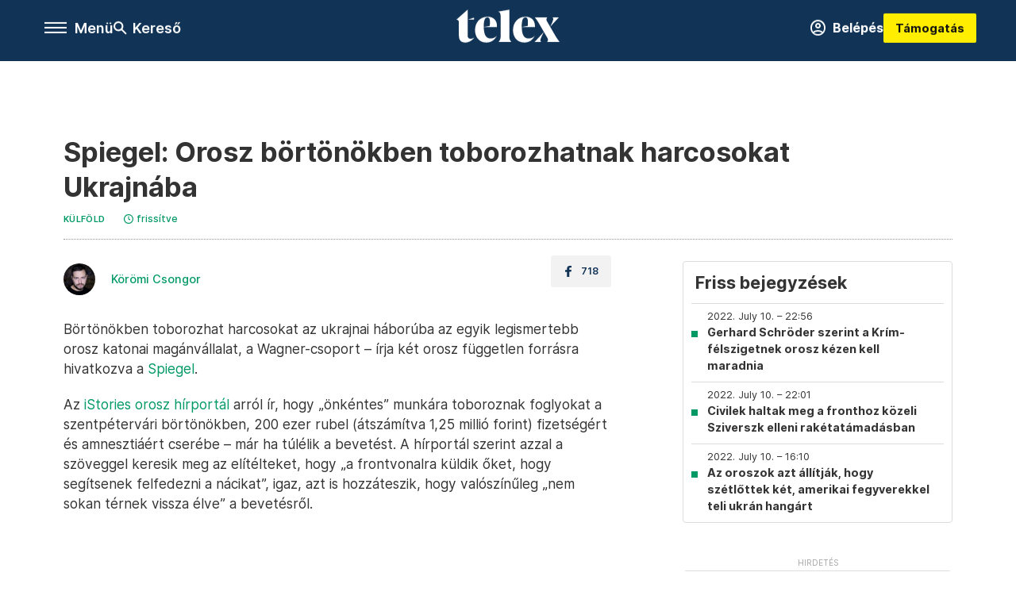

--- FILE ---
content_type: text/html;charset=utf-8
request_url: https://telex.hu/kulfold/2022/07/10/wagner-csoport-toborzas-borton
body_size: 21916
content:
<!DOCTYPE html><html  lang="hu" xmlns="http://www.w3.org/1999/xhtml" class="main main--t--d" style="" xml:lang="hu" prefix="og: http://ogp.me/ns#"><head><meta charset="utf-8"><meta name="viewport" content="width=device-width, initial-scale=1"><title>Telex: Spiegel: Orosz börtönökben toborozhatnak harcosokat Ukrajnába</title><meta property="og:url" content="https://telex.hu/kulfold/2022/07/10/wagner-csoport-toborzas-borton"><meta property="og:title" content="Spiegel: Orosz börtönökben toborozhatnak harcosokat Ukrajnába"><meta property="og:description" content="Börtönökben toborozhat harcosokat az ukrajnai háborúba az egyik legismertebb orosz katonai magánvállalat, a Wagner-csoport – írja két orosz független forrásra hivatkozva a Spiegel.Az iStories orosz hírportál arról ír, hogy „önkéntes” munkára toboroznak foglyokat a szentpétervári börtönökben, 200 ezer rubel (átszámítva 1,25 millió forint) fizetségért és amnesztiáért cserébe – már ha túlélik a bevetést."><meta property="og:image" content="https://assets.telex.hu/images/20220710/1657467984-temp-MNMJLd_facebook.jpg"><meta property="og:image:url" content="https://assets.telex.hu/images/20220710/1657467984-temp-MNMJLd_facebook.jpg"><meta property="og:image:secure_url" content="https://assets.telex.hu/images/20220710/1657467984-temp-MNMJLd_facebook.jpg"><meta property="og:type" content="article"><meta name="article:published_time" content="2022-07-10T15:46:51.000Z"><meta name="twitter:card" content="summary"><meta name="twitter:site" content="@telexhu"><script src="https://securepubads.g.doubleclick.net/tag/js/gpt.js" async crossorigin="anonymous"></script><script src="https://cdn.performax.cz/acc/loader.js?aab=loader" body async data-web="telex.hu" data-hash="1f61a5e2875b3f7a6001d6137ecdab7e"></script><meta name="twitter:title" content="Spiegel: Orosz börtönökben toborozhatnak harcosokat Ukrajnába"><meta name="twitter:description" content="Börtönökben toborozhat harcosokat az ukrajnai háborúba az egyik legismertebb orosz katonai magánvállalat, a Wagner-csoport – írja két orosz független forrásra hivatkozva a Spiegel.Az iStories orosz hírportál arról ír, hogy „önkéntes” munkára toboroznak foglyokat a szentpétervári börtönökben, 200 ezer rubel (átszámítva 1,25 millió forint) fizetségért és amnesztiáért cserébe – már ha túlélik a bevetést."><meta property="fb:app_id" content="966242223397117"><meta name="article:section" content="Külföld"><meta name="article:modified_time" content="2023-03-09T15:05:13.000Z"><meta name="article:tag" content="Külföld"><meta name="article:tag" content="Telex PP"><meta name="article:tag" content="orosz-ukrán válság"><meta name="article:tag" content="orosz-ukrán háború"><meta name="article:tag" content="percről percre"><meta name="article:tag" content="Ukrajna"><meta name="article:tag" content="Oroszország"><meta name="article:author" content="/szerzo/koromi-csongor"><link rel="stylesheet" href="/_nuxt/entry.CEf0iS0R.css" crossorigin><link rel="stylesheet" href="/_nuxt/default.WtuMAJn8.css" crossorigin><link rel="stylesheet" href="/_nuxt/TaxMsg.Dw2lhRwy.css" crossorigin><link rel="stylesheet" href="/_nuxt/FacebookVideoEmbed.zFTq-dHr.css" crossorigin><link rel="stylesheet" href="/_nuxt/SingleArticle.BJNOqD4-.css" crossorigin><link rel="stylesheet" href="/_nuxt/App.Ck5OgVU_.css" crossorigin><link rel="stylesheet" href="/_nuxt/PlaceholderView.DY7nOxo4.css" crossorigin><link rel="stylesheet" href="/_nuxt/GeneralDisclaimer.C0WYMYHB.css" crossorigin><link href="https://www.googletagmanager.com/gtm.js?id=GTM-NQ9T4QR" rel="preload" crossorigin="anonymous" referrerpolicy="no-referrer" fetchpriority="low" as="script"><link rel="modulepreload" as="script" crossorigin href="/_nuxt/VJI4GvzF.js"><link rel="modulepreload" as="script" crossorigin href="/_nuxt/Ca5I9Gnh.js"><link rel="modulepreload" as="script" crossorigin href="/_nuxt/Bu2JfdtN.js"><link rel="modulepreload" as="script" crossorigin href="/_nuxt/f4HVRjlv.js"><link rel="modulepreload" as="script" crossorigin href="/_nuxt/C3ulfKUQ.js"><link rel="modulepreload" as="script" crossorigin href="/_nuxt/DDjKRxZy.js"><link rel="modulepreload" as="script" crossorigin href="/_nuxt/B4zufxA9.js"><link rel="modulepreload" as="script" crossorigin href="/_nuxt/Dkx5qT8m.js"><link rel="modulepreload" as="script" crossorigin href="/_nuxt/CR11rE1x.js"><link rel="modulepreload" as="script" crossorigin href="/_nuxt/B08ZqJFp.js"><link rel="modulepreload" as="script" crossorigin href="/_nuxt/uaycsGXQ.js"><link rel="modulepreload" as="script" crossorigin href="/_nuxt/D1J0KYKQ.js"><link rel="modulepreload" as="script" crossorigin href="/_nuxt/CwymD8hp.js"><link rel="modulepreload" as="script" crossorigin href="/_nuxt/9XFtN37d.js"><link rel="modulepreload" as="script" crossorigin href="/_nuxt/KY4eHMSF.js"><link rel="modulepreload" as="script" crossorigin href="/_nuxt/CLxO10Ey.js"><link rel="modulepreload" as="script" crossorigin href="/_nuxt/BL6uF6vI.js"><link rel="modulepreload" as="script" crossorigin href="/_nuxt/JnrbHqOM.js"><link rel="modulepreload" as="script" crossorigin href="/_nuxt/CJkXA8JL.js"><link rel="preload" as="fetch" fetchpriority="low" crossorigin="anonymous" href="/_nuxt/builds/meta/2aab5b48-669d-46a2-b5dd-7decf30e16ce.json"><link rel="icon" type="image/x-icon" href="/favicon.ico"><link rel="canonical" href="https://telex.hu/kulfold/2022/07/10/wagner-csoport-toborzas-borton"><meta property="og:site_name" content="telex"><meta name="facebook-domain-verification" content="z21ykhonau2grf12jzdtendo24jb64"><meta name="description" content="Börtönökben toborozhat harcosokat az ukrajnai háborúba az egyik legismertebb orosz katonai magánvállalat, a Wagner-csoport – írja két orosz független forrásra hivatkozva a Spiegel.Az iStories orosz hírportál arról ír, hogy „önkéntes” munkára toboroznak foglyokat a szentpétervári börtönökben, 200 ezer rubel (átszámítva 1,25 millió forint) fizetségért és amnesztiáért cserébe – már ha túlélik a bevetést."><meta name="keywords" content="Külföld, Telex PP, orosz-ukrán válság, orosz-ukrán háború, percről percre, Ukrajna, Oroszország"><script type="application/ld+json">{"@context":"http://schema.org","@type":"NewsArticle","mainEntityOfPage":{"@type":"WebPage","@id":"https://telex.hu"},"headline":"Spiegel: Orosz börtönökben toborozhatnak harcosokat Ukrajnába","image":["https://assets.telex.hu/images/20240531/1717155975-temp-mHOLhm_cimlap-normal-1per1.jpg","https://assets.telex.hu/images/20230610/1686390034-temp-dKPNNa_cimlap-normal-4per3.jpg","https://assets.telex.hu/images/20220710/1657467984-temp-MNMJLd_facebook.jpg"],"datePublished":"2022-07-10T15:46:51.000Z","dateModified":"2023-03-09T15:05:13.000Z","author":[{"@type":"Person","name":"Körömi Csongor","url":"https://telex.hu/szerzo/koromi-csongor","image":"https://assets.telex.hu/images/0_szerzok/nagy_avatar/_JO_4790_avatar.jpeg","sameAs":["https://www.linkedin.com/in/csongor-k%C3%B6r%C3%B6mi-130120176/"],"worksFor":{"@type":"Organization","name":""}}],"publisher":{"@type":"Organization","name":"Telex","logo":{"@type":"ImageObject","url":"https://telex.hu/icon.jpg"}},"breadcrumb":{"@context":"https://schema.org","@type":"BreadcrumbList","itemListElement":[{"@type":"ListItem","position":1,"name":"Telex","item":"https://telex.hu"},{"@type":"ListItem","position":2,"name":"Külföld","item":"https://telex.hu/rovat/kulfold"},{"@type":"ListItem","position":3,"name":"Spiegel: Orosz börtönökben toborozhatnak harcosokat Ukrajnába"}]}}</script><script type="module" src="/_nuxt/VJI4GvzF.js" crossorigin></script><script>"use strict";(()=>{const t=window,e=document.documentElement,c=["dark","light"],n=getStorageValue("localStorage","nuxt-color-mode")||"system";let i=n==="system"?u():n;const r=e.getAttribute("data-color-mode-forced");r&&(i=r),l(i),t["__NUXT_COLOR_MODE__"]={preference:n,value:i,getColorScheme:u,addColorScheme:l,removeColorScheme:d};function l(o){const s="main--"+o+"",a="";e.classList?e.classList.add(s):e.className+=" "+s,a&&e.setAttribute("data-"+a,o)}function d(o){const s="main--"+o+"",a="";e.classList?e.classList.remove(s):e.className=e.className.replace(new RegExp(s,"g"),""),a&&e.removeAttribute("data-"+a)}function f(o){return t.matchMedia("(prefers-color-scheme"+o+")")}function u(){if(t.matchMedia&&f("").media!=="not all"){for(const o of c)if(f(":"+o).matches)return o}return"light"}})();function getStorageValue(t,e){switch(t){case"localStorage":return window.localStorage.getItem(e);case"sessionStorage":return window.sessionStorage.getItem(e);case"cookie":return getCookie(e);default:return null}}function getCookie(t){const c=("; "+window.document.cookie).split("; "+t+"=");if(c.length===2)return c.pop()?.split(";").shift()}</script></head><body><div id="__nuxt"><div><!--[--><!--[--><!----><!----><!----><!----><!--]--><div><div id="fb-root"></div><div><!----><!----></div><div><div><!----><!----><!----><!----></div><!----><div data-v-958542b3><div class="navigation" data-v-958542b3><!----><div class="navigation--domain" data-v-958542b3><!----><div class="navigation--domain__list" data-v-958542b3><!--[--><!--[--><a href="/" class="navigation--domain__list__item navigation--domain__list__item--active" data-v-958542b3>Telex</a><!--]--><!--[--><a href="/after" class="navigation--domain__list__item" data-v-958542b3>After</a><!--]--><!--[--><a href="/g7" class="navigation--domain__list__item" data-v-958542b3>G7</a><!--]--><!--[--><a href="/karakter" class="navigation--domain__list__item" data-v-958542b3>Karakter</a><!--]--><!--[--><a href="/tamogatas" class="navigation--domain__list__item" data-v-958542b3>Támogatás</a><!--]--><!--[--><a href="https://shop.telex.hu" target="_blank" class="navigation--domain__list__item" data-v-958542b3>Shop</a><!--]--><!--]--></div><!----></div><div class="navigation--options" data-v-958542b3><div class="navigation--options__group" data-v-958542b3><div id="burger" class="navigation__labels navigation__mobile" data-v-958542b3><!--[--><button class="burger-button" type="button" title="Menu"><span class="hidden"></span><span class="burger-bar burger-bar--1"></span><span class="burger-bar burger-bar--2"></span><span class="burger-bar burger-bar--3"></span></button><p>Menü</p><!--]--></div><div class="navigation__labels" data-v-958542b3><svg height="100%" viewBox="0 0 24 24" class="search" width="0" data-v-958542b3><path fill-rule="evenodd" d="M11.793 13.553c-1.221.869-2.714 1.38-4.327 1.38A7.47 7.47 0 0 1 0 7.467 7.47 7.47 0 0 1 7.467 0a7.47 7.47 0 0 1 7.467 7.467c0 1.613-.511 3.106-1.38 4.326L20 18.24 18.24 20l-6.447-6.447zm.651-6.086a4.98 4.98 0 0 1-4.978 4.978 4.98 4.98 0 0 1-4.978-4.978 4.98 4.98 0 0 1 4.978-4.978 4.98 4.98 0 0 1 4.978 4.978z" data-v-958542b3></path></svg><p class="search__label" data-v-958542b3> Kereső </p></div></div><a href="/" class="" data-v-958542b3><div class="navigation__logo" data-v-958542b3><svg viewBox="0 0 160 51" fill-rule="evenodd" stroke-linejoin="round" stroke-miterlimit="2" width="0"><path d="M68.503 42.525V9.939c0-4.677-1.252-5.991-3.759-6.868L82.063.002v42.523c0 4.677 3.243 7.599 3.243 7.599H65.26s3.243-2.922 3.243-7.599zm-51.11-27.033h10.029l-.006-3.109-10.023 3.109zm4.569 29.662c-2.875 0-4.569-1.607-4.569-5.113V0L0 15.488c2.117 0 3.831 1.702 3.831 3.798V39.89c0 8.182 3.831 11.106 10.244 11.106 5.011 0 10.391-3.215 13.929-7.891 0 .006-2.46 2.049-6.043 2.049zm40.947-18.265c.442-9.499-4.717-15.928-14.592-15.928-11.94 0-19.456 9.352-19.456 20.751C28.861 41.794 34.536 51 46.475 51c8.623 0 13.192-4.896 16.435-10.74 0 0-3.33 4.456-9.949 4.456-7.59 0-10.317-6.575-10.54-17.827V25.72c0-6.503.81-13.735 5.601-13.735 4.127 0 4.348 4.86 3.685 13.261l-9.286 1.643h20.489zm58.876 0c.442-9.499-4.717-15.928-14.592-15.928-11.94 0-19.456 9.352-19.456 20.751C87.736 41.794 93.412 51 105.35 51c8.623 0 13.192-4.896 16.435-10.74 0 0-3.33 4.456-9.949 4.456-7.59 0-10.317-6.575-10.54-17.827V25.72c0-6.503.81-13.735 5.601-13.735 4.127 0 4.348 4.86 3.685 13.261l-9.286 1.643h20.489zM160 50.124h-19.456s2.58-2.703.884-5.699l-5.748-9.863s-5.527 10.375-5.527 12.859c0 2.703 1.989 2.703 1.989 2.703h-10.907l14.446-15.562-7.811-13.445c-2.654-4.603-6.339-9.28-6.339-9.28h19.456s-2.58 2.703-.884 5.699l5.306 9.061s4.79-9.571 4.79-12.056c0-2.703-1.989-2.703-1.989-2.703h10.761l-13.561 14.759 8.253 14.247c2.652 4.603 6.339 9.28 6.339 9.28z" fill-rule="nonzero" /></svg></div></a><div class="navigation--options__group" data-v-958542b3><!--[--><a href="https://telex.hu/tamogatas/profil" class="btn profile__btn" data-v-958542b3><i class="mdi mdi-account-circle-outline" data-v-958542b3></i> Belépés </a><!--]--><a href="/tamogatas" class="navigation__button" data-v-958542b3> Támogatás </a></div></div><!----></div><div class="sidebar-container" data-v-958542b3><div id="sidebar" class="sidebar" data-v-958542b3><!----><!----></div></div></div><span></span><main class="main-container"><div class="sub-container"><!----><!----><!----><div class="single_article liveblogpost" lang="hu"><div class="container"><!----><!----><div class="article-container single-article kulfold liveblogpost-57528 coverless"><div class="single-article__container"><!----><div id="cikk-content" class="single-article__content"><div class="title-section"><div class="title-section__top"><!----><!----><h1>Spiegel: Orosz börtönökben toborozhatnak harcosokat Ukrajnába</h1><!----></div><div class="content-wrapper"><!----><div class="title-section__tags content-wrapper__child"><a href="/rovat/kulfold" class="tag tag--basic">Külföld</a></div><!----><!----><div class="history content-wrapper__child"><p class="history--original"><span></span></p><a id="edited" class="history"><svg xmlns="http://www.w3.org/2000/svg" viewbox="0 0 12 12" fill-rule="evenodd" stroke-linejoin="round" stroke-miterlimit="2" width="0"><path d="M7.859 6.38L6.6 5.654V3a.6.6 0 0 0-.6-.6.6.6 0 0 0-.6.6v3a.6.6 0 0 0 .3.52l1.559.9a.6.6 0 0 0 .457.062.6.6 0 0 0 .366-.28.6.6 0 0 0 .059-.457.6.6 0 0 0-.282-.364zM6 0A6 6 0 0 0 .457 3.704a6 6 0 0 0-.341 3.467 6 6 0 0 0 4.714 4.714 6 6 0 0 0 6.159-2.551A6 6 0 0 0 12 6c-.002-1.591-.634-3.116-1.759-4.241S7.591.002 6 0zm0 10.8a4.8 4.8 0 0 1-4.435-2.963 4.8 4.8 0 0 1 1.041-5.231 4.8 4.8 0 0 1 5.231-1.041A4.8 4.8 0 0 1 10.8 6c-.002 1.273-.508 2.493-1.408 3.392S7.273 10.798 6 10.8z"></path></svg><p id="new_date">frissítve</p></a></div></div><div class="title-section__lines"><!--[--><div class="title-section__separator"></div><!--]--></div></div><!----><div class="article_body_"><div class="article_container_ article-box-margin"><div class="cover-box article-content"><!----><!----></div><div class="top-section article-content"><div name="author-list" class="journalist"><div class="author"><div style="width:60px;"><a href="/szerzo/koromi-csongor" class="author__avatar"><img src="https://assets.telex.hu/images/0_szerzok/nagy_avatar/_JO_4790_avatar@4x.jpeg" alt="Körömi Csongor" class="avatar" loading="lazy"></a></div><div class="author__info"><a href="/szerzo/koromi-csongor" class="author__name">Körömi Csongor</a><!----></div></div></div><div class="top-shr"><span></span><span class="spacing-top"></span><!----><!--[--><div class="options options-top spacing-top"><svg viewBox="0 0 20 20" fill-rule="evenodd" stroke-linejoin="round" stroke-miterlimit="2" width="0"><path d="M11.194 17v-6.386h2.358l.353-2.5h-2.71v-1.6c0-.72.22-1.212 1.356-1.212L14 5.32V3.098A21.32 21.32 0 0 0 11.886 3c-2.1 0-3.523 1.16-3.523 3.3v1.835H6v2.5h2.365V17h2.83z"></path></svg><p>718</p></div><!--]--></div></div><!----><!----><!----><div id="remp-campaign"></div><!----><span></span><div class="article-html-content"><div><p>Börtönökben toborozhat harcosokat az ukrajnai háborúba az egyik legismertebb orosz katonai magánvállalat, a Wagner-csoport – írja két orosz független forrásra hivatkozva a <a href="https://www.spiegel.de/ausland/ukraine-news-am-sonntag-offenbar-raketenangriff-auf-wohngebaeude-mehrere-tote-a-ca251085-c835-4f0a-a8ab-f75a4f60525f" target="_blank">Spiegel</a>.</p><p>Az <a href="https://istories.media/reportages/2022/07/04/chvk-vagner-verbuet-zaklyuchennikh-kolonii-peterburga-dlya-poezdki-na-donbass-idti-v-avangarde-pomogat-obnaruzhivat-natsistov/" target="_blank">iStories orosz hírportál</a> arról ír, hogy „önkéntes” munkára toboroznak foglyokat a szentpétervári börtönökben, 200 ezer rubel (átszámítva 1,25 millió forint) fizetségért és amnesztiáért cserébe – már ha túlélik a bevetést. A hírportál szerint azzal a szöveggel keresik meg az elítélteket, hogy „a frontvonalra küldik őket, hogy segítsenek felfedezni a nácikat”, igaz, azt is hozzáteszik, hogy valószínűleg „nem sokan térnek vissza élve” a bevetésről.</p><p><span class="placeholder ad"></span></p></div></div><!----><!----><!----><div class="live-list child-article-small"><div class="item__content"><h2 class="live-list__title"> Friss bejegyzések </h2><div class="live-list__content"><!--[--><!--[--><div class="live-list__item__content"><a href="/kulfold/2022/07/10/gerhard-schroder-vlagyimir-putyin" class="live-list__item__title"><span class="live-list__item__info"><span>2022. July 10. – 22:56</span></span> Gerhard Schröder szerint a Krím-félszigetnek orosz kézen kell maradnia</a></div><!--]--><!--[--><div class="live-list__item__content"><a href="/kulfold/2022/07/10/civilek-haltak-meg-a-fronthoz-kozeli-sziverszk-elleni-raketatamadasban" class="live-list__item__title"><span class="live-list__item__info"><span>2022. July 10. – 22:01</span></span> Civilek haltak meg a fronthoz közeli Sziverszk elleni rakétatámadásban</a></div><!--]--><!--[--><!----><!--]--><!--[--><div class="live-list__item__content"><a href="/kulfold/2022/07/10/az-oroszok-szetlottek-ket-amerikai-fegyverekkel-teli-hangart-a-vedelmi-miniszteriumuk-szerint" class="live-list__item__title"><span class="live-list__item__info"><span>2022. July 10. – 16:10</span></span> Az oroszok azt állítják, hogy szétlőttek két, amerikai fegyverekkel teli ukrán hangárt</a></div><!--]--><!--]--></div></div></div><div class="article-content article-hint"><div><span></span></div><!----><!----></div><div class="support-box article-content"><div id="article-endbox-campaign-content"></div></div><!----><!----><span class="article-content"></span><!----><div class="recommendation favorite article-content"><a href="/kedvenceink" class="recommendation__head"><svg viewbox="0 0 30 30" fill-rule="evenodd" stroke-linejoin="round" stroke-miterlimit="2" width="0"><path d="M10.583 10.238c.457-1.303 1.792-4.975 2.87-6.63.305-.466.612-.794.87-.96.228-.145.453-.203.658-.203a1.22 1.22 0 0 1 .658.203c.26.165.567.493.87.96 1.065 1.635 2.382 5.24 2.853 6.584 1.432.065 5.317.277 7.167.74.53.134.924.306 1.14.473.24.185.362.4.412.603.044.18.045.408-.05.673-.093.258-.32.616-.666 1.022-1.253 1.472-4.223 3.914-5.316 4.795.375 1.365 1.372 5.133 1.507 7.047.038.542-.001.97-.09 1.23-.096.283-.256.465-.425.578a1.13 1.13 0 0 1-.665.179c-.275-.005-.688-.107-1.183-.3-1.784-.73-5.028-2.8-6.2-3.583-1.183.792-4.452 2.932-6.237 3.637-.513.203-.942.3-1.223.277-.297-.015-.52-.118-.68-.255a1.19 1.19 0 0 1-.357-.568c-.082-.27-.114-.7-.075-1.235.14-1.96 1.146-5.728 1.51-7.042L2.393 13.5c-.475-.61-.57-1.163-.466-1.508.106-.354.5-.764 1.257-.984 1.525-.444 5.068-.483 7.4-.76zm14.27 3.38c-.03 0-.06-.002-.092-.007l-4.61-.47c-.35-.02-.616-.318-.597-.667a.63.63 0 0 1 .668-.595l4.723.48a.63.63 0 0 1 .534.718c-.046.315-.316.54-.625.54zm-8.38-3.24c-.28 0-.537-.188-.612-.473-.005-.018-.507-1.912-1.407-3.985-.138-.32.008-.693.33-.833s.693.008.833.33c.94 2.167 1.448 4.088 1.47 4.17a.63.63 0 0 1-.451.772c-.054.015-.108.022-.162.022z"></path></svg><span>Kapcsolódó</span></a><div class="recommendation__grid"><!--[--><!--]--></div></div></div><div class="sidebar_container_ article-box-margin"><!----><div class="live-list child-article-large"><div class="item__content"><h2 class="live-list__title"> Friss bejegyzések </h2><div class="live-list__content"><!--[--><!--[--><div class="live-list__item__content"><a href="/kulfold/2022/07/10/gerhard-schroder-vlagyimir-putyin" class="live-list__item__title"><span class="live-list__item__info"><span>2022. July 10. – 22:56</span></span> Gerhard Schröder szerint a Krím-félszigetnek orosz kézen kell maradnia</a></div><!--]--><!--[--><div class="live-list__item__content"><a href="/kulfold/2022/07/10/civilek-haltak-meg-a-fronthoz-kozeli-sziverszk-elleni-raketatamadasban" class="live-list__item__title"><span class="live-list__item__info"><span>2022. July 10. – 22:01</span></span> Civilek haltak meg a fronthoz közeli Sziverszk elleni rakétatámadásban</a></div><!--]--><!--[--><!----><!--]--><!--[--><div class="live-list__item__content"><a href="/kulfold/2022/07/10/az-oroszok-szetlottek-ket-amerikai-fegyverekkel-teli-hangart-a-vedelmi-miniszteriumuk-szerint" class="live-list__item__title"><span class="live-list__item__info"><span>2022. July 10. – 16:10</span></span> Az oroszok azt állítják, hogy szétlőttek két, amerikai fegyverekkel teli ukrán hangárt</a></div><!--]--><!--]--></div></div></div><!----><!----><!----><div class="recommendation recommendation--pr"><span class="recommendation__head"><span>Partnereinktől</span></span><!--[--><!--]--></div><!----><!----><div><div class="fb-box"><div class="fb-box__logo"><div><svg viewBox="0 0 160 51" fill-rule="evenodd" stroke-linejoin="round" stroke-miterlimit="2" width="0"><path d="M68.503 42.525V9.939c0-4.677-1.252-5.991-3.759-6.868L82.063.002v42.523c0 4.677 3.243 7.599 3.243 7.599H65.26s3.243-2.922 3.243-7.599zm-51.11-27.033h10.029l-.006-3.109-10.023 3.109zm4.569 29.662c-2.875 0-4.569-1.607-4.569-5.113V0L0 15.488c2.117 0 3.831 1.702 3.831 3.798V39.89c0 8.182 3.831 11.106 10.244 11.106 5.011 0 10.391-3.215 13.929-7.891 0 .006-2.46 2.049-6.043 2.049zm40.947-18.265c.442-9.499-4.717-15.928-14.592-15.928-11.94 0-19.456 9.352-19.456 20.751C28.861 41.794 34.536 51 46.475 51c8.623 0 13.192-4.896 16.435-10.74 0 0-3.33 4.456-9.949 4.456-7.59 0-10.317-6.575-10.54-17.827V25.72c0-6.503.81-13.735 5.601-13.735 4.127 0 4.348 4.86 3.685 13.261l-9.286 1.643h20.489zm58.876 0c.442-9.499-4.717-15.928-14.592-15.928-11.94 0-19.456 9.352-19.456 20.751C87.736 41.794 93.412 51 105.35 51c8.623 0 13.192-4.896 16.435-10.74 0 0-3.33 4.456-9.949 4.456-7.59 0-10.317-6.575-10.54-17.827V25.72c0-6.503.81-13.735 5.601-13.735 4.127 0 4.348 4.86 3.685 13.261l-9.286 1.643h20.489zM160 50.124h-19.456s2.58-2.703.884-5.699l-5.748-9.863s-5.527 10.375-5.527 12.859c0 2.703 1.989 2.703 1.989 2.703h-10.907l14.446-15.562-7.811-13.445c-2.654-4.603-6.339-9.28-6.339-9.28h19.456s-2.58 2.703-.884 5.699l5.306 9.061s4.79-9.571 4.79-12.056c0-2.703-1.989-2.703-1.989-2.703h10.761l-13.561 14.759 8.253 14.247c2.652 4.603 6.339 9.28 6.339 9.28z" fill-rule="nonzero" /></svg></div></div><div class="fb-box__info">Kövess minket Facebookon is!</div><div class="fb-box__buttons"><a href="https://www.facebook.com/telexhu" target="_blank" class="btn fb-box__btn"><img src="/assets/images/facebook-box/fb.svg" alt="Facebook"><span>Követem!</span></a></div></div></div><!----><!----><span></span><!----><div class="recommendation"><a href="/legfontosabb" class="recommendation__head"><svg viewbox="0 0 30 30" fill-rule="evenodd" stroke-linejoin="round" stroke-miterlimit="2" width="0"><path d="M24.94 16.394c.123-.307-.134-.658-.134-.658l-3.342-4.965 3.337-5.241s.329-.513-.025-.937c-.203-.243-.488-.28-.665-.286h-4.922v-.698c.02-.066.033-.134.03-.205-.017-.386-.313-.712-.712-.712H6.921V.949c0-.496-.436-.972-.948-.947s-.949.417-.949.947V29.05c0 .496.437.972.949.947s.948-.417.948-.947V14.744l8.459.038-.006 1.088a.72.72 0 0 0 .209.502c.111.111.286.196.45.207.053.014 8.028.074 8.536.076.119-.013.292-.067.37-.263v.002zM6.881 5.042v7.277c0 .373.328.729.712.712s.712-.313.712-.712V5.042c0-.371-.327-.728-.712-.712s-.712.314-.712.712z"></path></svg><span> Legfontosabb </span></a><!--[--><!--]--></div><!----><div class="telex-links"><div class="telex-links__group"><div class="telex-links__img"></div><div class="telex-links__content"><div><!--[--><div id="widget-tamogatas-small"></div><!--]--></div><a href="https://shop.telex.hu/?utm_source=site&amp;utm_medium=sidewidget&amp;utm_campaign=shop" target="_blank">Telex shop</a><span></span></div></div></div><!----><!----><!----><!----><!----><!----><div class="recommendation"><a href="/legfrissebb" class="recommendation__head"><svg viewbox="0 0 30 30" fill-rule="evenodd" stroke-linejoin="round" stroke-miterlimit="2" width="0"><path d="M18.052 24.532c0 1.826-1.773 2.82-3.263 2.82-1.286 0-3.25-.803-3.25-2.82V24.5h6.513v.032zm5.897-6.417c-.34-.408-.662-.794-.808-1.092l-.187-.365c-.317-.6-.358-.678-.358-4.198 0-2.557-1.425-4.497-4.03-5.512-.005-2.087-1.274-4.3-3.62-4.3-2.376 0-3.62 2.17-3.62 4.313v.01c-2.535 1.018-3.923 2.95-3.923 5.49 0 3.586-.013 3.61-.34 4.24l-.164.322c-.146.298-.477.687-.826 1.098-.735.865-1.57 1.846-1.57 2.967v1.35a.71.71 0 0 0 .712.712h19.564a.71.71 0 0 0 .712-.712v-1.35c0-1.122-.82-2.106-1.545-2.973zm-3.88-6.6a1.74 1.74 0 0 1-1.739 1.739 1.74 1.74 0 0 1-1.739-1.739 1.74 1.74 0 0 1 1.739-1.739 1.74 1.74 0 0 1 1.739 1.739z" fill-rule="nonzero"></path></svg><span>Friss hírek</span></a><!--[--><!--]--></div><!----></div></div></div></div></div></div><div id="gallery"><!----></div><!----></div></div></main><footer class="footer"><div class="footer__container"><span></span><div class="footer__highlights"><ul class="footer__links"><!--[--><li><a href="/tamogatas?utm_source=site&amp;utm_medium=button&amp;utm_campaign=footer" class=""><span id="support" class="footer__highlights__title">Támogatás</span></a></li><li><a href="/egyszazalek" class=""><span id="footerHighlightMenuItem__1" class="footer__highlights__title">Adó 1% felajánlás</span></a></li><li><a href="/dokumentum/feliratkozas-hirlevelekre" class=""><span id="footerHighlightMenuItem__2" class="footer__highlights__title">Hírlevelek</span></a></li><li><a href="https://shop.telex.hu/?utm_source=site&amp;utm_medium=button&amp;utm_campaign=shop" target="_blank"><span class="footer__highlights__title">Telex Shop</span></a></li><!--]--></ul></div><ul class="footer__links"><!--[--><li><span>© 2025 Telex – Telex.hu Zrt.</span></li><li><a href="/impresszum" class="">Impresszum</a></li><li><a href="/dokumentum/a-telex-etikai-es-magatartasi-kodexe" class="">Etikai kódex</a></li><li><a href="/dokumentum/atlathatosag" class="">Átláthatóság</a></li><li><a href="/dokumentum/altalanos-szerzodesi-feltetelek" class="">ÁSZF</a></li><li><a href="/dokumentum/adatkezelesi-tajekoztato" class="">Adatkezelési tájékoztató</a></li><li><a href="/dokumentum/sutitajekoztato" class="">Sütitájékoztató</a></li><li><a href="javascript:window.__tcfapi__reconfig();">Süti beállítások</a></li><li><a href="/dokumentum/szabalyzatok" class="">Szabályzatok</a></li><li><a href="https://sales.telex.hu/?utm_source=site&amp;utm_medium=button&amp;utm_campaign=sales" target="_blank">Telex Sales</a></li><!--]--></ul><div class="footer__app"><div class="footer__app__badges"><!--[--><a target="_blank" href="https://play.google.com/store/apps/details?id=hu.app.telex&amp;hl=hu&amp;gl=US"><div class="footer__app--google"></div></a><a target="_blank" href="https://appgallery.huawei.com/#/app/C104055595?locale=hu_HU&amp;source=appshare&amp;subsource=C104055595"><div class="footer__app--huawei"></div></a><a target="_blank" href="https://apps.apple.com/us/app/telex/id1554485847"><div class="footer__app--apple"></div></a><!--]--></div></div><ul class="footer__social"><!--[--><li><a href="https://www.facebook.com/telexhu" target="_blank"><i class="icon-facebook"></i></a></li><li><a href="https://www.instagram.com/telexponthu/" target="_blank"><i class="icon-insta"></i></a></li><li><a href="https://www.youtube.com/c/telexponthu" target="_blank"><i class="icon-youtube"></i></a></li><li><a href="https://twitter.com/telexhu" target="_blank"><i class="icon-twitter"></i></a></li><li><a href="https://telex.hu/rss" target="_blank"><i class="icon-rss"></i></a></li><!--]--></ul></div></footer><div class="bottom__panels"><!----><!----></div></div></div><!--]--></div></div><div id="teleports"></div><script type="application/json" data-nuxt-data="nuxt-app" data-ssr="true" id="__NUXT_DATA__">[["ShallowReactive",1],{"data":2,"state":4,"once":10,"_errors":11,"serverRendered":8,"path":13,"pinia":14},["ShallowReactive",3],{},["Reactive",5],{"$scolor-mode":6},{"preference":7,"value":7,"unknown":8,"forced":9},"system",true,false,["Set"],["ShallowReactive",12],{},"/kulfold/2022/07/10/wagner-csoport-toborzas-borton",{"commonData":15,"main":112,"auth":127,"minutes":128,"adsStore":129,"menu":419,"sponsoredLine":648,"abTest":704,"singleArticle":706,"quizStore":878,"adb":881,"podcast":882,"remp":883,"pip":884,"recommenderBox":885,"lightBox":888},{"frontendSetup":16,"componentSetup":29,"exchangeRates":32,"weatherData":32,"floodingData":32,"searchPlaceholders":33,"pipStatus":35,"dwPromo":32,"latestPrArticles":38,"assetsUrl":106,"afterSpotifyUrl":107,"trendingTags":108,"widgets":32},{"siteSlug":17,"accountUrl":18,"newsletterUrl":19,"supportUrl":20,"supportUrlAdb":21,"supportHeader":22,"supportHeaderAdb":23,"logoSvg":24,"beamProperty":25,"logoG7":26,"logoAfter":27,"logoKarakter":28},"telex","https://telex.hu/tamogatas/profil","/dokumentum/feliratkozas-hirlevelekre","/tamogatas?utm_source=site&utm_medium=button&utm_campaign=menu","/t?utm_source=site&utm_medium=button&utm_campaign=menu","\u003Ccampaign-container>\u003Cdiv id=\"donate-navigation-right\">\u003Cdiv class=\"remp-preload-banner\">\u003Cdiv class=\"html-preview-text\">\u003Ca href=\"/tamogatas\" class=\"navigation__button\" id=\"donate-navigation-right-link\">Támogatás\u003C/a>\u003C/div>\u003C/div>\u003C/div>\u003C/campaign-container>","\u003Ccampaign-container>\u003Cdiv id=\"donate-navigation-right-adb\" />\u003C/campaign-container>","\u003Csvg viewBox=\"0 0 160 51\" fill-rule=\"evenodd\" stroke-linejoin=\"round\" stroke-miterlimit=\"2\" width=\"0\">\u003Cpath d=\"M68.503 42.525V9.939c0-4.677-1.252-5.991-3.759-6.868L82.063.002v42.523c0 4.677 3.243 7.599 3.243 7.599H65.26s3.243-2.922 3.243-7.599zm-51.11-27.033h10.029l-.006-3.109-10.023 3.109zm4.569 29.662c-2.875 0-4.569-1.607-4.569-5.113V0L0 15.488c2.117 0 3.831 1.702 3.831 3.798V39.89c0 8.182 3.831 11.106 10.244 11.106 5.011 0 10.391-3.215 13.929-7.891 0 .006-2.46 2.049-6.043 2.049zm40.947-18.265c.442-9.499-4.717-15.928-14.592-15.928-11.94 0-19.456 9.352-19.456 20.751C28.861 41.794 34.536 51 46.475 51c8.623 0 13.192-4.896 16.435-10.74 0 0-3.33 4.456-9.949 4.456-7.59 0-10.317-6.575-10.54-17.827V25.72c0-6.503.81-13.735 5.601-13.735 4.127 0 4.348 4.86 3.685 13.261l-9.286 1.643h20.489zm58.876 0c.442-9.499-4.717-15.928-14.592-15.928-11.94 0-19.456 9.352-19.456 20.751C87.736 41.794 93.412 51 105.35 51c8.623 0 13.192-4.896 16.435-10.74 0 0-3.33 4.456-9.949 4.456-7.59 0-10.317-6.575-10.54-17.827V25.72c0-6.503.81-13.735 5.601-13.735 4.127 0 4.348 4.86 3.685 13.261l-9.286 1.643h20.489zM160 50.124h-19.456s2.58-2.703.884-5.699l-5.748-9.863s-5.527 10.375-5.527 12.859c0 2.703 1.989 2.703 1.989 2.703h-10.907l14.446-15.562-7.811-13.445c-2.654-4.603-6.339-9.28-6.339-9.28h19.456s-2.58 2.703-.884 5.699l5.306 9.061s4.79-9.571 4.79-12.056c0-2.703-1.989-2.703-1.989-2.703h10.761l-13.561 14.759 8.253 14.247c2.652 4.603 6.339 9.28 6.339 9.28z\" fill-rule=\"nonzero\" />\u003C/svg>","ae4d4f86-6f72-4a0a-be21-52a9d8a42eb0","\u003Csvg   xmlns=\"http://www.w3.org/2000/svg\"   width=\"100%\"   height=\"100%\"   viewBox=\"0 0 290 169\"   fill-rule=\"evenodd\"   stroke-linejoin=\"round\"   stroke-miterlimit=\"2\" >   \u003Cpath d=\"M158.17 168.999l80.906-129.478-.291-.76H158.17V0H289.96v31.785l-86.051 137.215H158.17zM79.097 65.119h83.777s2.274 15.387 2.274 21.058c.002 5.561-.394 9.092-1.492 14.542-7.45 36.98-41.843 68.281-81.54 68.281C36.796 168.999 0 131.886 0 86.176S36.796 0 82.115 0h49.697v38.762H82.115c-23.739 0-43.014 23.473-43.014 47.417s19.274 43.464 43.014 43.362c19.687-.084 35.017-14.667 36.855-25.123l-.323-.537h-39.55V65.119z\" /> \u003C/svg>","\u003Csvg   xmlns=\"http://www.w3.org/2000/svg\"   width=\"100%\"   height=\"100%\"   viewBox=\"0 0 139 45\"   fill-rule=\"evenodd\"   stroke-linejoin=\"round\"   stroke-miterlimit=\"2\"   fill=\"#fff\" >   \u003Cpath d=\"M19.807 38.219h-5.189l-.696 6.328H.001L9.239 2.911h18.793l9.302 41.636H20.44l-.633-6.328zm-.823-7.657l-1.583-14.996h-.379L15.44 30.562h3.544zm20.875-6.264h-3.037V13.289h3.037V10.82C39.859 3.1 43.972 0 51.881 0c3.037 0 5.441.569 6.39.886v9.491a13.81 13.81 0 0 0-3.036-.38c-1.709 0-2.468.696-2.468 2.025v1.266h5.948v11.009h-5.948v20.248H39.859V24.298zm23.471 8.795v-8.795h-3.037V13.288h2.405c1.644 0 2.404-.759 2.594-3.48l.38-3.607h10.566v7.086h5.759v11.011h-5.759v7.276c0 1.899.569 2.532 2.848 2.532 1.076 0 1.962-.063 2.468-.127v10.378c-.761.253-3.164.633-6.391.633-8.796 0-11.833-4.43-11.833-11.896zm33.785 11.896c-11.2 0-13.983-6.897-13.983-15.756 0-11.769 5.125-16.388 14.11-16.388 8.859 0 13.098 4.365 13.098 14.49v3.227H96.039c.063 4.556.57 5.695 1.899 5.695 1.139 0 1.645-.887 1.645-4.113h10.757c.063 8.099-3.67 12.845-13.225 12.845zM96.103 25.5h3.481v-1.391c0-2.215-.443-3.164-1.645-3.164-1.139 0-1.645.76-1.836 4.556zm16.196-12.212h12.909l-.443 8.354h.127c.886-5.062 2.531-8.733 7.213-8.733 4.999 0 6.896 3.29 6.896 11.896a132.21 132.21 0 0 1-.316 8.605h-10.566l.063-5.124c0-2.343-.38-3.228-1.202-3.228-1.139 0-1.772 1.709-1.772 5.885v13.605h-12.909V13.288z\" /> \u003C/svg>","\u003Csvg xmlns=\"http://www.w3.org/2000/svg\" width=\"100%\" height=\"100%\" viewBox=\"0 0 154 25\" fill-rule=\"evenodd\" stroke-linejoin=\"round\" stroke-miterlimit=\"2\" > \u003Cpath d=\"M28.256 1.963l-7.919 9.654 7.559 12.926h-7.853l-4.123-7.56-1.538 1.898v5.661h-2.565V4.807H9.25v19.735H6.685v-11.29C2.993 13.253 0 10.726 0 7.608s2.993-5.645 6.685-5.645h7.696v8.247l6.315-8.247h7.56z\" class=\"karakter-k\"/> \u003Cpath d=\"M27.505 15.675c0-5.563 3.927-9.359 8.966-9.359 2.127 0 3.993.785 5.138 1.865h.065v-1.44h6.021v17.802h-5.628V22.71h-.065c-1.309 1.473-3.109 2.29-5.498 2.29-5.072 0-8.999-3.763-8.999-9.326zm10.243 4.222c2.291 0 4.025-1.604 4.025-4.222 0-2.651-1.669-4.188-4.025-4.188s-4.058 1.537-4.058 4.188c0 2.618 1.735 4.222 4.058 4.222zM50.848 6.741h5.629v2.486h.065c.818-1.996 3.109-2.945 5.105-2.945.622 0 .883.098 1.08.131v6.25c-.556-.229-1.309-.294-1.8-.294-2.487 0-4.058 1.603-4.058 4.222v7.952h-6.021V6.741zm12.773 8.933c0-5.563 3.927-9.359 8.966-9.359 2.127 0 3.993.785 5.138 1.865h.065v-1.44h6.021v17.802h-5.628V22.71h-.065c-1.309 1.473-3.109 2.29-5.498 2.29-5.072 0-8.999-3.763-8.999-9.326zm10.243 4.222c2.291 0 4.025-1.604 4.025-4.222 0-2.651-1.669-4.188-4.025-4.188s-4.058 1.537-4.058 4.188c0 2.618 1.735 4.222 4.058 4.222zM87.158 0h5.989v13.188l5.301-6.447h7.199l-7.265 7.985 7.428 9.817h-7.134l-4.09-5.628-1.44 1.571v4.057h-5.989V0zm22.014 20.125v-8.443h-2.814V6.741h2.814V1.963h6.021v4.778h3.829v4.941h-3.829v6.446c0 .916.294 1.571 1.702 1.571.556 0 1.571-.131 2.127-.229v5.072c-1.047.196-2.749.327-3.829.327-4.254 0-6.021-1.539-6.021-4.745zm11.261-4.45c0-5.596 4.058-9.359 9.818-9.359 5.824 0 9.686 3.861 9.686 10.635v.524h-13.221c.589 1.996 2.094 2.585 3.731 2.585 1.571 0 2.651-.556 3.338-1.44l4.45 2.781c-1.309 1.636-3.469 3.6-7.788 3.6-5.989 0-10.014-3.763-10.014-9.326zm13.188-1.571c-.164-1.898-1.57-2.945-3.502-2.945-2.225 0-3.174 1.374-3.501 2.945h7.003zm8.5-7.363h5.628v2.486h.065c.818-1.996 3.109-2.945 5.105-2.945.622 0 .883.098 1.079.131v6.25c-.556-.229-1.309-.294-1.799-.294-2.488 0-4.058 1.603-4.058 4.222v7.952h-6.021V6.741z\"/>\u003C/svg>",{"showExchange":30,"showWeather":30,"donation":31,"quantcast":30,"refreshQuiz":31,"latestPost":30,"goalRecommender":31,"showDetails":30,"buntetoRecommender":31,"showFlooding":31,"zengaRecommender":30,"donations":30},"1","0",null,{"szepkilatas":34},"Pl: kerékpártúra, Ausztria, Tátra",{"pipShow":31,"pipTitle":36,"pipUrl":36,"pipOpen":31,"pipLabel":37,"pipClosable":31},"","élő",[39,72],{"id":40,"type":41,"title":42,"pubDate":43,"updatedAt":43,"deletedAt":32,"version":44,"slug":45,"articleAuthors":46,"lead":54,"mainSuperTag":55,"superTags":59,"flags":60,"live":9,"recommendedBoxImage":65,"mobileImage43":66,"mobileImage11":67,"active":8,"rank":68,"mirroringSites":69,"recommender":70,"colorClass":32,"parent":32,"speech":32,"originatingSite":17,"resizedRecommendedBoxImage":71},175589,"article","Az eladási rekorder iPhone-okat keressük felújított készülékként (x)",1765364591,1765367437,"az-eladasi-rekorder-iphone-okat-keresik-felujitott-keszulekben-is-a-hazai-vasarlok-x",[47],{"id":48,"authorId":49,"name":50,"email":51,"slug":52,"avatarSrc":36,"position":53,"information":32,"title":36,"facebookUrl":32,"linkedinUrl":32,"organization":32},207091,161,"Ez itt egy PR-cikk","sales@telex.hu","ez-itt-egy-pr-cikk",0,"A pandémia alatt vásárolt okostelefonok mostanra váltak csereéretté, és a magyar vásárlók meglepő módon nemcsak a legolcsóbb, hanem a csúcskategóriás, felújított iPhone-okat is keresik – derül ki a Rejoy.hu friss adataiból. A legnépszerűbb a 13-as széria, de a vásárlók egyre inkább érdeklődnek az iPhone 15-ös és 16-os modellek felújított példányai iránt is, hiszen ezek ára jelentősen alacsonyabb, mint az új készülékeké.",{"id":56,"name":57,"slug":58,"siteSlug":17,"active":8},29,"PR-cikk","pr-cikk",[],[61],{"id":62,"name":63,"slug":64},5,"Reklámmentes","pr","/uploads/images/20251210/1765361293-temp-lu3mj0b4oflg4lHMAnh.jpg","/uploads/images/20251210/1765361340-temp-avoop0f70o7n6ImgANn.jpg","/uploads/images/20251210/1765361354-temp-dn3aetn2ojrd0LjjJKM.jpg",3,[17],"A pandémia alatt vásárolt okostelefonok mostanra váltak csereéretté, és a magyar vásárlók meglepő módon nemcsak a legolcsóbb, hanem a csúcskategóriás, felújított iPhone-okat is keresik.","https://assets.telex.hu/images/20251210/1765361293-temp-lu3mj0b4oflg4lHMAnh_recommender-kedvenc.jpg",{"id":73,"type":41,"title":74,"pubDate":75,"updatedAt":75,"deletedAt":32,"version":76,"slug":77,"articleAuthors":78,"lead":88,"mainSuperTag":89,"superTags":92,"flags":97,"live":9,"recommendedBoxImage":99,"mobileImage43":100,"mobileImage11":101,"active":8,"rank":102,"mirroringSites":103,"recommender":104,"colorClass":32,"parent":32,"speech":32,"originatingSite":17,"resizedRecommendedBoxImage":105},175511,"Jön az új adóév – megéri belépni az önkéntes nyugdíjpénztárakba",1765360874,1765362943,"jon-az-uj-adoev-ilyenkor-eri-meg-igazan-belepni-az-onkentes-nyugdijpenztarakba",[79],{"id":80,"authorId":81,"name":82,"email":83,"slug":84,"avatarSrc":36,"position":53,"information":32,"title":85,"facebookUrl":36,"linkedinUrl":86,"organization":87},207005,1343,"Barát Mihály Tamás","g7@g7.hu","barat-mihaly-tamas","BiztosDöntés","https://www.linkedin.com/in/mih%C3%A1ly-tam%C3%A1s-barat-2852415b/","https://biztosdontes.hu/rolunk/barat-mihaly-tamas","Az év vége több szempontból is ideális az önkéntes nyugdíjpénztári belépéshez: egyrészt az év végi befizetésekkel ki lehet használni az adó-visszatérítés lehetőségét, másrészt a következő évben akár már teljesen ki is aknázható a kedvezmény. A BiztosDöntés.hu adatai szerint a negyedik negyedév tényleg erős az új belépők számának alakulása szempontjából, a pénztárak tapasztalatai szerint pedig a fiatalabb korosztályok érdeklődése is nő a nyugdíjcélú öngondoskodás iránt.",{"id":90,"name":57,"slug":58,"siteSlug":91,"active":8},56,"g7",[93],{"id":94,"name":95,"slug":96,"siteSlug":17,"active":8},58,"Biztos Döntés","biztos-dontes",[98],{"id":62,"name":63,"slug":64},"/uploads/images/20251209/1765282725-temp-e60bct03oal36MbfjFL.jpg","/uploads/images/20251209/1765282747-temp-cjvv5334h6nv4pBIOCl.jpg","/uploads/images/20251209/1765282754-temp-dog86jftrhcteODHhLl.jpg",4,[17],"A BiztosDöntés.hu adatai szerint a negyedik negyedév tényleg erős az új belépők számának alakulása szempontjából.","https://assets.telex.hu/images/20251209/1765282725-temp-e60bct03oal36MbfjFL_recommender-kedvenc.jpg","https://assets.telex.hu","https://open.spotify.com/playlist/6LgEuLfXfICv60o8tF7ZDj?si=jtOIJa60R6mZS883wqIIog5?si=k2uTDEAKRpS0HGjDxtuogQ",[109],{"label":110,"url":111},"balázs péter","/cimke/balazs-peter",{"articleCount":53,"pageCount":53,"isMobile":9,"isIos":9,"isTelexApp":9,"appBuildNumber":32,"isPreview":9,"isCookieModal":8,"isNavigation":8,"isScreenshot":9,"isShowSearchBar":9,"colorMode":32,"headerOpacity":9,"needHeaderOpacity":9,"breakingBlock":32,"isFacebookSdkLoaded":9,"site":113},{"domain":114,"path":36,"slug":17,"name":115,"cssClass":116,"currency":117,"currencySign":118,"verification":119,"facebookLogo":120,"facebookUrl":121,"facebookInteraction":122,"twitterSite":123,"quantcast":124,"beamProperty":25,"mobileImage11":125,"mobileImage43":126,"authorSiteSlug":17},"telex.hu","Telex","main--t--d","HUF","Ft","z21ykhonau2grf12jzdtendo24jb64","telex_logo_fb_share.png","https://www.facebook.com/telexhu",300,"@telexhu","/js/quantcast.js","https://assets.telex.hu/images/20240531/1717155975-temp-mHOLhm_cimlap-normal-1per1.jpg","https://assets.telex.hu/images/20230610/1686390034-temp-dKPNNa_cimlap-normal-4per3.jpg",{"loggedInUser":32,"isAuthenticated":9},{"minutes":32,"currentMinute":32,"inited":9,"enabled":8},{"slots":130,"ads":418},{"transtelex_cover_desktop_leaderboard_left_1":131,"transtelex_cover_desktop_rectangle_left_1":143,"transtelex_cover_desktop_leaderboard_left_2":156,"transtelex_cover_mobile_leaderboard_left_1":162,"transtelex_cover_mobile_rectangle_left_1":172,"transtelex_cover_mobile_leaderboard_left_2":179,"transtelex_article_desktop_roadblock_left_1":187,"transtelex_article_desktop_roadblock_left_2":199,"transtelex_article_desktop_rectangle_side_1":206,"transtelex_article_desktop_rectangle_side_2":214,"transtelex_article_mobile_roadblock_left_1":222,"transtelex_article_mobile_roadblock_left_2":230,"transtelex_article_mobile_roadblock_left_3":238,"telex_article_desktop_rectangle_side_1":246,"telex_article_desktop_rectangle_side_2":254,"telex_article_desktop_roadblock_left_1":261,"telex_article_desktop_roadblock_left_2":268,"telex_article_desktop_roadblock_left_3":275,"telex_cover_desktop_rectangle_left_1":282,"telex_cover_desktop_leaderboard_left_1":289,"telex_cover_desktop_leaderboard_left_2":295,"telex_article_mobile_roadblock_left_1":301,"telex_article_mobile_roadblock_left_2":309,"telex_article_mobile_roadblock_left_3":317,"telex_article_mobile_roadblock_left_4":325,"telex_cover_mobile_leaderboard_left_1":333,"telex_cover_mobile_rectangle_left_1":341,"telex_cover_mobile_leaderboard_left_2":348,"telex_article_app_roadblock_left_1":355,"telex_article_app_roadblock_left_2":364,"telex_article_app_roadblock_left_3":372,"telex_cover_app_leaderboard_left_1":380,"telex_cover_app_rectangle_left_1":383,"telex_cover_app_leaderboard_left_2":386,"telex_tag_app_leaderboard_left_1":389,"g7_cover_desktop_leaderboard_left_1":392,"g7_cover_desktop_leaderboard_left_2":395,"g7_cover_desktop_leaderboard_left_3":398,"g7_cover_mobile_leaderboard_left_1":401,"g7_cover_mobile_leaderboard_left_2":404,"g7_cover_mobile_leaderboard_left_3":407,"telex_article_app_roadblock_left_4":410},{"slot":132,"size":133,"load":141,"loadCollapsed":9,"observerMargin":142},"transtelex_desktop_címlap_970x250",[134,137,139],[135,136],970,250,[135,138],110,[135,140],90,"lazy","100px",{"slot":144,"size":145,"load":141,"loadCollapsed":9,"observerMargin":155},"transtelex_desktop_címlap_300x250",[146,147,148,151,153],"fluid",[122,136],[149,150],320,280,[152,150],336,[154,150],340,"300px",{"slot":157,"size":158,"load":141,"loadCollapsed":9,"observerMargin":142},"transtelex_címla_desktop_970x250_2",[159,160,161],[135,136],[135,138],[135,140],{"slot":163,"size":164,"load":141,"loadCollapsed":9,"observerMargin":155},"transtelex_mobile_címlap_300x250_1",[146,165,166,167,169,171],[122,136],[149,150],[149,168],480,[122,170],600,[152,150],{"slot":173,"size":174,"load":141,"loadCollapsed":9,"observerMargin":155},"transtelex_mobile_címlap_300x250_2",[146,175,176,177,178],[122,136],[149,150],[149,168],[152,150],{"slot":180,"size":181,"load":141,"loadCollapsed":9,"observerMargin":186},"transtelex_mobile_címlap_300x250_3",[146,182,183,184,185],[122,136],[149,150],[149,168],[152,150],"200px",{"slot":188,"size":189,"load":141,"loadCollapsed":9,"observerMargin":186,"pr":8},"transtelex_desktop_cikkoldal_640x360_1",[146,190,192,195,196],[191,191],1,[193,194],640,360,[193,168],[197,198],690,585,{"slot":200,"size":201,"load":141,"loadCollapsed":9,"observerMargin":186},"transtelex_desktop_cikkoldal_640x360_2",[146,202,203,204,205],[191,191],[193,194],[193,168],[197,198],{"slot":207,"size":208,"load":141,"loadCollapsed":9,"observerMargin":186},"transtelex_desktop_cikkoldal_jobbhasab_300x600_1",[146,209,210,211,212,213],[122,136],[149,150],[149,168],[122,170],[152,150],{"slot":215,"size":216,"load":141,"loadCollapsed":9,"observerMargin":186,"delay":8},"transtelex_desktop_cikkoldal_jobbhasab_300x600_2",[146,217,218,219,220,221],[122,136],[149,150],[149,168],[122,170],[152,150],{"slot":223,"size":224,"load":141,"loadCollapsed":9,"observerMargin":186,"pr":8},"transtelex_mobile_cikkoldal_300x250_1",[146,225,226,227,228,229],[191,191],[122,136],[149,150],[149,168],[152,150],{"slot":231,"size":232,"load":141,"loadCollapsed":9,"observerMargin":186},"transtelex_mobile_cikkoldal_300x250_2",[146,233,234,235,236,237],[191,191],[122,136],[149,150],[149,168],[152,150],{"slot":239,"size":240,"load":141,"loadCollapsed":9,"observerMargin":186},"transtelex_mobile_cikkoldal_300x250_3",[146,241,242,243,244,245],[191,191],[122,136],[149,150],[149,168],[152,150],{"slot":247,"size":248,"load":141,"loadCollapsed":9,"observerMargin":186,"setupad":8},"telex_AdM_desktop_cikk_HUN_300x250",[146,249,250,251,252,253],[191,191],[122,136],[122,170],[149,150],[152,150],{"slot":255,"size":256,"load":141,"loadCollapsed":9,"observerMargin":186},"telex_AdM_desktop_cikk_HUN_300x250_jobb2",[146,257,258,259,260],[191,191],[122,136],[122,170],[152,150],{"slot":262,"size":263,"load":141,"loadCollapsed":9,"observerMargin":186,"pr":8},"telex_AdM_desktop_cikk_HUN_640x360_1",[146,264,265,266,267],[191,191],[193,194],[193,168],[197,198],{"slot":269,"size":270,"load":141,"loadCollapsed":9,"observerMargin":186},"telex_AdM_desktop_cikk_HUN_640x360_2",[146,271,272,273,274],[191,191],[193,194],[193,168],[197,198],{"slot":276,"size":277,"load":141,"loadCollapsed":9,"observerMargin":186},"telex_AdM_desktop_cikk_HUN_640x360_3",[146,278,279,280,281],[191,191],[193,194],[193,168],[197,198],{"slot":283,"size":284,"load":141,"loadCollapsed":9,"observerMargin":155},"telex_AdM_desktop_címlap_HUN_300x250",[146,285,286,287,288],[122,136],[149,150],[152,150],[154,150],{"slot":290,"size":291,"load":141,"loadCollapsed":9,"observerMargin":142},"telex_AdM_desktop_címlap_HUN_970x250",[292,293,294],[135,136],[135,138],[135,140],{"slot":296,"size":297,"load":141,"loadCollapsed":9,"observerMargin":142},"telex_AdM_desktop_cimlap_HUN_970x250_2",[298,299,300],[135,136],[135,138],[135,140],{"slot":302,"size":303,"load":141,"loadCollapsed":9,"observerMargin":186,"pr":8},"telex_AdM_mobile_cikk_HUN_300x250",[146,304,305,306,307,308],[191,191],[122,136],[149,150],[149,168],[152,150],{"slot":310,"size":311,"load":141,"loadCollapsed":9,"observerMargin":186},"telex_AdM_mobile_cikk_HUN_300x250_2",[146,312,313,314,315,316],[191,191],[122,136],[149,150],[149,168],[152,150],{"slot":318,"size":319,"load":141,"loadCollapsed":9,"observerMargin":186},"telex_AdM_mobile_cikk_HUN_300x250_3",[146,320,321,322,323,324],[191,191],[122,136],[149,150],[149,168],[152,150],{"slot":326,"size":327,"load":141,"loadCollapsed":9,"observerMargin":186},"telex_AdM_mobile_cikk_HUN_300x250_4",[146,328,329,330,331,332],[191,191],[122,136],[149,150],[149,168],[152,150],{"slot":334,"size":335,"load":141,"loadCollapsed":9,"observerMargin":155},"telex_AdM_mobile_címlap_HUN_300x250_1",[146,336,337,338,339,340],[122,136],[149,150],[149,168],[122,170],[152,150],{"slot":342,"size":343,"load":141,"loadCollapsed":9,"observerMargin":155},"telex_AdM_mobile_címlap_HUN_300x250_2",[146,344,345,346,347],[122,136],[149,150],[149,168],[152,150],{"slot":349,"size":350,"load":141,"loadCollapsed":9,"observerMargin":186},"telex_AdM_mobile_cimlap_HUN_300x250_3",[146,351,352,353,354],[122,136],[149,150],[149,168],[152,150],{"slot":356,"size":357,"load":141,"loadCollapsed":8,"observerMargin":363,"pr":8},"telex_AdM_mobileAPP_cikk_HUN_300x250_1",[146,358,359,360,361,362],[191,191],[122,136],[149,150],[149,168],[152,150],"0px",{"slot":365,"size":366,"load":141,"loadCollapsed":8,"observerMargin":363},"telex_AdM_mobileAPP_cikk_HUN_300x250_2",[146,367,368,369,370,371],[191,191],[122,136],[149,150],[149,168],[152,150],{"slot":373,"size":374,"load":141,"loadCollapsed":8,"observerMargin":363},"telex_AdM_mobileAPP_cikk_HUN_300x250_3",[146,375,376,377,378,379],[191,191],[122,136],[149,150],[149,168],[152,150],{"slot":381,"size":382,"load":141,"loadCollapsed":8,"observerMargin":363},"telex_AdM_mobileAPP_cimlap_HUN_300x250",[122,136],{"slot":384,"size":385,"load":141,"loadCollapsed":8,"observerMargin":363},"telex_AdM_mobileAPP_címlap_HUN_300x250_2",[122,136],{"slot":387,"size":388,"load":141,"loadCollapsed":8,"observerMargin":363},"telex_AdM_mobileAPP_címlap_HUN_300x250_3",[122,136],{"slot":390,"size":391,"load":141,"loadCollapsed":8,"observerMargin":363},"telex_AdM_mobileAPP_listaoldalak_HUN_300x250",[122,136],{"slot":393,"size":394,"load":141,"loadCollapsed":9,"observerMargin":142},"g7_AdM_desktop_cimlap_HUN_970x250",[135,136],{"slot":396,"size":397,"load":141,"loadCollapsed":9,"observerMargin":142},"g7_AdM_desktop_cimlap_HUN_970x250_2",[135,136],{"slot":399,"size":400,"load":141,"loadCollapsed":9,"observerMargin":142},"g7_AdM_desktop_cimlap_HUN_970x250_3",[135,136],{"slot":402,"size":403,"load":141,"loadCollapsed":9,"observerMargin":155},"g7_AdM_mobile_cimlap_HUN_300x250_1",[122,136],{"slot":405,"size":406,"load":141,"loadCollapsed":9,"observerMargin":155},"g7_AdM_mobile_cimlap_HUN_300x250_2",[122,136],{"slot":408,"size":409,"load":141,"loadCollapsed":9,"observerMargin":155},"g7_AdM_mobile_cimlap_HUN_300x250_3",[122,136],{"slot":411,"size":412,"load":141,"loadCollapsed":8,"observerMargin":363},"telex_AdM_mobileAPP_cikk_HUN_300x250_4",[146,413,414,415,416,417],[191,191],[122,136],[149,150],[149,168],[152,150],{},{"siteMenuItems":420,"mainMenuItems":438,"sidebarMenuItems":460,"headingMenuItems":479,"extraMenuItems":537,"footerHighlightMenuItems":550,"footerNormalMenuItems":558,"footerAppMenuItems":588,"footerSocialMenuItems":598,"afterMenuItems":613,"g7MenuItems":616,"karakterMenuItems":633},[421,423,426,429,432,435],{"label":115,"url":422},"/",{"label":424,"url":425},"After","/after",{"label":427,"url":428},"G7","/g7",{"label":430,"url":431},"Karakter","/karakter",{"label":433,"url":434},"Támogatás","/tamogatas",{"label":436,"url":437},"Shop","https://shop.telex.hu",[439,442,445,448,451,454,457],{"label":440,"url":441},"belföld","/rovat/belfold",{"label":443,"url":444},"külföld","/rovat/kulfold",{"label":446,"url":447},"gazdaság","/rovat/gazdasag",{"label":449,"url":450},"videó","/rovat/video",{"label":452,"url":453},"élet","/rovat/eletmod",{"label":455,"url":456},"techtud","/rovat/techtud",{"label":458,"url":459},"english","/english",[461,464,467,470,473,474,476,477],{"label":462,"url":463},"Friss hírek","/legfrissebb",{"label":465,"url":466},"legfontosabb","/legfontosabb",{"label":468,"url":469},"kedvenceink","/kedvenceink",{"label":471,"url":472},"közlemény","/kozlemenyek",{"label":458,"url":459},{"label":475,"url":425},"after",{"label":91,"url":428},{"label":478,"url":431},"karakter",[480,482,485,488,490,493,496,499,502,504,507,510,512,515,518,521,524,527,529,532,534],{"label":481,"url":441},"Belföld",{"label":483,"url":484},"Defacto","/rovat/defacto",{"label":486,"url":487},"Direkt36","/rovat/direkt36",{"label":489,"url":453},"Életmód",{"label":491,"url":492},"Ellenőrző","/rovat/ellenorzo",{"label":494,"url":495},"Észkombájn","/rovat/eszkombajn",{"label":497,"url":498},"Fotó","/rovat/foto",{"label":500,"url":501},"Gasztro","/rovat/gasztro",{"label":503,"url":447},"Gazdaság",{"label":505,"url":506},"Interjú","/rovat/interju",{"label":508,"url":509},"Komplex","/rovat/komplex",{"label":511,"url":444},"Külföld",{"label":513,"url":514},"Napirajz","/rovat/napirajz",{"label":516,"url":517},"Névérték","/rovat/nevertek",{"label":519,"url":520},"Podcast","/rovat/podcast",{"label":522,"url":523},"Sport","/rovat/sport",{"label":525,"url":526},"Szépkilátás","/rovat/szepkilatas",{"label":528,"url":456},"Techtud",{"label":530,"url":531},"Vélemény","/rovat/velemeny",{"label":533,"url":450},"Videó",{"label":535,"url":536},"Zacc","/rovat/zacc",[538,541,544,547],{"label":539,"url":540},"Adó 1% felajánlás","/egyszazalek",{"label":542,"url":543},"Telex Shop","https://shop.telex.hu/",{"label":545,"url":546},"Te!","https://telex.hu/te",{"label":548,"url":549},"Telexakadémia","https://telex.hu/telexakademia",[551,553,554,556],{"label":433,"url":552},"/tamogatas?utm_source=site&utm_medium=button&utm_campaign=footer",{"label":539,"url":540},{"label":555,"url":19},"Hírlevelek",{"label":542,"url":557},"https://shop.telex.hu/?utm_source=site&utm_medium=button&utm_campaign=shop",[559,561,564,567,570,573,576,579,582,585],{"label":560,"url":32},"© %year% Telex – Telex.hu Zrt.",{"label":562,"url":563},"Impresszum","/impresszum",{"label":565,"url":566},"Etikai kódex","/dokumentum/a-telex-etikai-es-magatartasi-kodexe",{"label":568,"url":569},"Átláthatóság","/dokumentum/atlathatosag",{"label":571,"url":572},"ÁSZF","/dokumentum/altalanos-szerzodesi-feltetelek",{"label":574,"url":575},"Adatkezelési tájékoztató","/dokumentum/adatkezelesi-tajekoztato",{"label":577,"url":578},"Sütitájékoztató","/dokumentum/sutitajekoztato",{"label":580,"url":581},"Süti beállítások","javascript:window.__tcfapi__reconfig();",{"label":583,"url":584},"Szabályzatok","/dokumentum/szabalyzatok",{"label":586,"url":587},"Telex Sales","https://sales.telex.hu/?utm_source=site&utm_medium=button&utm_campaign=sales",[589,592,595],{"label":590,"url":591},"footer__app--google","https://play.google.com/store/apps/details?id=hu.app.telex&hl=hu&gl=US",{"label":593,"url":594},"footer__app--huawei","https://appgallery.huawei.com/#/app/C104055595?locale=hu_HU&source=appshare&subsource=C104055595",{"label":596,"url":597},"footer__app--apple","https://apps.apple.com/us/app/telex/id1554485847",[599,601,604,607,610],{"label":600,"url":121},"icon-facebook",{"label":602,"url":603},"icon-insta","https://www.instagram.com/telexponthu/",{"label":605,"url":606},"icon-youtube","https://www.youtube.com/c/telexponthu",{"label":608,"url":609},"icon-twitter","https://twitter.com/telexhu",{"label":611,"url":612},"icon-rss","https://telex.hu/rss",[614],{"label":462,"url":615},"/after/legfrissebb",[617,619,622,625,628,631],{"label":462,"url":618},"/g7/legfrissebb",{"label":620,"url":621},"Vállalat","/g7/vallalat",{"label":623,"url":624},"Közélet","/g7/kozelet",{"label":626,"url":627},"Adat","/g7/adat",{"label":629,"url":630},"Pénz","/g7/penz",{"label":519,"url":632},"/g7/podcast",[634,636,639,642,645],{"label":462,"url":635},"/karakter/legfrissebb",{"label":637,"url":638},"Kultúra","/karakter/rovat/kultura",{"label":640,"url":641},"Telextárcák","/karakter/rovat/telextarcak",{"label":643,"url":644},"Könyvespolc","/karakter/rovat/konyvespolc",{"label":646,"url":647},"Nagyító","/karakter/rovat/nagyito",{"lines":649,"boxes":703},[650,660,670,680,690,695],{"active":8,"mainSuperTags":32,"tags":651,"dateFrom":654,"dateTo":655,"avCode":656,"ctLink":657,"description":658,"cssClass":659,"listPage":8,"newest":9,"frontPageSlug":32,"listingBoxSlug":32,"sites":32},[652],[653],"forma-1",1741906800,1765839540,"https://gdehu.hit.gemius.pl/_[TIMESTAMP]/redot.gif?id=bIGaz5y4vwSaLju006Gd35a2rfbFXU7tcBEKpb32lUr.w7/fastid=nowxykyhlnpjrtbjetavxqskduob/stparam=qdqolxhlqa/nc=0/gdpr=0/gdpr_consent=","https://gdehu.hit.gemius.pl/hitredir/id=bIGaz5y4vwSaLju006Gd35a2rfbFXU7tcBEKpb32lUr.w7/fastid=alwrpvqivrbpgqmqdzfbsymdbumo/stparam=kfolcslugq/nc=0/gdpr=0/gdpr_consent=/url=https://peroniitalia.com/hu?utm_campaign=Telex_F1_egyuttmukodes_2503&utm_source=Szponsoracio&utm_medium=%2FTelex_Telex_ROS%2FSzponzoracio","Élj meg minden pillanatot","peroni-line",{"active":8,"mainSuperTags":32,"tags":661,"dateFrom":664,"dateTo":665,"avCode":666,"ctLink":667,"description":668,"cssClass":669,"listPage":8,"newest":9,"frontPageSlug":32,"listingBoxSlug":32,"sites":32},[662],[663],"liverpool",1755208800,1766271540,"https://ad.doubleclick.net/ddm/trackimp/N533201.4017070TELEX_HUN_4022/B33818827.426376825;dc_trk_aid=619423185;dc_trk_cid=239182447;ord=[timestamp];dc_lat=;dc_rdid=;tag_for_child_directed_treatment=;tfua=;gdpr=${GDPR};gdpr_consent=${GDPR_CONSENT_755};ltd=;dc_tdv=1?","https://ad.doubleclick.net/ddm/trackclk/N533201.4017070TELEX_HUN_4022/B33818827.426376825;dc_trk_aid=619423185;dc_trk_cid=239182447;dc_lat=;dc_rdid=;tag_for_child_directed_treatment=;tfua=;gdpr=${GDPR};gdpr_consent=${GDPR_CONSENT_755};ltd=;dc_tdv=1","A világ legjobb söre. Valószínűleg.","carlsberg-line",{"active":8,"mainSuperTags":32,"tags":671,"dateFrom":674,"dateTo":675,"avCode":676,"ctLink":677,"description":678,"cssClass":679,"listPage":8,"newest":9,"frontPageSlug":32,"listingBoxSlug":32,"sites":32},[672],[673],"volvo-novella",1758201240,1767221940,"https://securepubads.g.doubleclick.net/gampad/adx?iu=/22386506929/volvo_telextarca_av_ct_mero&sz=1x1&c=[timestamp]&d_imp=1&d_imp_hdr=1","https://pubads.g.doubleclick.net/gampad/clk?id=7089185429&iu=/22386506929/volvo_telextarca_av_ct_mero","Történetek az élet minden kanyarjára","volvo-line-c",{"active":8,"sites":32,"mainSuperTags":681,"tags":32,"dateFrom":684,"dateTo":685,"avCode":686,"ctLink":687,"description":688,"cssClass":689,"listPage":8,"newest":9,"frontPageSlug":32,"listingBoxSlug":32},[682,683],"eszkombajn","zacc",1762729200,1766357940,"https://securepubads.g.doubleclick.net/gampad/adx?iu=/22386506929/EspressoShop_av_ct&sz=1x1&c=[timestamp]&d_imp=1&d_imp_hdr=1","https://pubads.g.doubleclick.net/gampad/clk?id=7135793441&iu=/22386506929/EspressoShop_av_ct","Olasz kávé és francia tea kánaán!","espresso-line",{"active":8,"sites":32,"mainSuperTags":691,"tags":32,"dateFrom":694,"dateTo":685,"avCode":686,"ctLink":687,"description":688,"cssClass":689,"listPage":8,"newest":9,"frontPageSlug":32,"listingBoxSlug":32},[692,693],"gasztro","eletmod",1763938800,{"active":8,"sites":32,"mainSuperTags":696,"tags":32,"dateFrom":697,"dateTo":698,"avCode":699,"ctLink":700,"description":701,"cssClass":702,"listPage":8,"newest":9,"frontPageSlug":32,"listingBoxSlug":32},[455],1764241260,1765753140,"https://securepubads.g.doubleclick.net/gampad/adx?iu=/22386506929/Rejoy_impression_tracker&sz=1x1&c=[timestamp]&d_imp=1&d_imp_hdr=1","http://pubads.g.doubleclick.net/gampad/clk?id=7152678128&iu=/22386506929/Rejoy_impression_tracker","Felújított készülékek 2 év garanciával","rejoy-line-c",[],{"tests":-1,"myVariants":705},{},{"article":707,"page":32,"subArticles":32,"childArticles":770,"dashboard":32,"hasSponsoredLine":9},{"id":708,"type":709,"title":710,"pubDate":711,"updatedAt":712,"deletedAt":32,"version":712,"slug":713,"articleAuthors":714,"lead":32,"mainSuperTag":723,"superTags":726,"flags":727,"live":9,"recommendedBoxImage":728,"mobileImage43":36,"mobileImage11":36,"active":8,"rank":68,"mirroringSites":729,"recommender":32,"colorClass":32,"parent":730,"speech":32,"originatingSite":17,"subType":733,"subtitle":32,"headerType":32,"minute":32,"coverImage":36,"coverEmbed":32,"coverImageText":32,"facebookImage":734,"resizedRecommendedBoxImage":728,"coverImageSet":36,"content":735,"paragraphCount":68,"articleContributors":736,"tags":737,"facebookEngagement":762,"avCode":32,"ogDescription":766,"actions":767,"contextTitle":32,"contextLead":32,"livescoreId":32,"relatedArticles":769,"facebookTitle":32},57528,"liveblogpost","Spiegel: Orosz börtönökben toborozhatnak harcosokat Ukrajnába",1657468011,1678374313,"wagner-csoport-toborzas-borton",[715],{"id":716,"authorId":717,"name":718,"email":719,"slug":720,"avatarSrc":721,"position":31,"information":36,"title":36,"facebookUrl":36,"linkedinUrl":722,"organization":36},66556,54,"Körömi Csongor","cs.koromi@gmail.com","koromi-csongor","https://assets.telex.hu/images/0_szerzok/nagy_avatar/_JO_4790_avatar.jpeg","https://www.linkedin.com/in/csongor-k%C3%B6r%C3%B6mi-130120176/",{"id":724,"name":511,"slug":725,"siteSlug":17,"active":8},7,"kulfold",[],[],"https://assets.telex.hu/images/20220710/1657468004-temp-plaIFc_cimlap-normal.jpg",[17],{"id":731,"slug":732},57489,"orosz-ukran-haboru-137-nap-percrol-percre-elo-kozvetites","N","https://assets.telex.hu/images/20220710/1657467984-temp-MNMJLd_facebook.jpg","\u003Cp>Börtönökben toborozhat harcosokat az ukrajnai háborúba az egyik legismertebb orosz katonai magánvállalat, a Wagner-csoport – írja két orosz független forrásra hivatkozva a \u003Ca href=\"https://www.spiegel.de/ausland/ukraine-news-am-sonntag-offenbar-raketenangriff-auf-wohngebaeude-mehrere-tote-a-ca251085-c835-4f0a-a8ab-f75a4f60525f\" target=\"_blank\">Spiegel\u003C/a>.\u003C/p>\u003Cp>Az \u003Ca href=\"https://istories.media/reportages/2022/07/04/chvk-vagner-verbuet-zaklyuchennikh-kolonii-peterburga-dlya-poezdki-na-donbass-idti-v-avangarde-pomogat-obnaruzhivat-natsistov/\" target=\"_blank\">iStories orosz hírportál\u003C/a> arról ír, hogy „önkéntes” munkára toboroznak foglyokat a szentpétervári börtönökben, 200 ezer rubel (átszámítva 1,25 millió forint) fizetségért és amnesztiáért cserébe – már ha túlélik a bevetést. A hírportál szerint azzal a szöveggel keresik meg az elítélteket, hogy „a frontvonalra küldik őket, hogy segítsenek felfedezni a nácikat”, igaz, azt is hozzáteszik, hogy valószínűleg „nem sokan térnek vissza élve” a bevetésről.\u003C/p>\u003Cp>\u003Cplaceholder-view class=\"placeholder ad\" content-type=\"ad\">Reklám\u003C/placeholder-view>\u003C/p>",[],[738,742,746,750,754,758],{"id":739,"name":740,"slug":741},16625,"Telex PP","telex-pp",{"id":743,"name":744,"slug":745},19007,"orosz-ukrán válság","orosz-ukran-valsag",{"id":747,"name":748,"slug":749},21171,"orosz-ukrán háború","orosz-ukran-haboru",{"id":751,"name":752,"slug":753},5040,"percről percre","percrol-percre",{"id":755,"name":756,"slug":757},644,"Ukrajna","ukrajna",{"id":759,"name":760,"slug":761},829,"Oroszország","oroszorszag",{"commentCount":763,"commentPluginCount":53,"reactionCount":764,"shareCount":765},204,494,20,"Börtönökben toborozhat harcosokat az ukrajnai háborúba az egyik legismertebb orosz katonai magánvállalat, a Wagner-csoport – írja két orosz független forrásra hivatkozva a Spiegel.Az iStories orosz hírportál arról ír, hogy „önkéntes” munkára toboroznak foglyokat a szentpétervári börtönökben, 200 ezer rubel (átszámítva 1,25 millió forint) fizetségért és amnesztiáért cserébe – már ha túlélik a bevetést.",{"recommended":768},"/api/recommended/mstag/all{?v}",[],[771,803,830,848],{"id":772,"type":709,"title":773,"pubDate":774,"updatedAt":712,"deletedAt":32,"version":775,"slug":776,"articleAuthors":777,"lead":32,"mainSuperTag":780,"superTags":781,"flags":784,"live":9,"recommendedBoxImage":785,"mobileImage43":32,"mobileImage11":32,"active":8,"rank":68,"mirroringSites":786,"recommender":32,"colorClass":32,"parent":787,"speech":32,"originatingSite":17,"resultType":41,"content":788,"tags":789,"resizedRecommendedBoxImage":802,"subType":733,"headerType":32,"minute":32},57539,"Gerhard Schröder szerint a Krím-félszigetnek orosz kézen kell maradnia",1657486585,1731555182,"gerhard-schroder-vlagyimir-putyin",[778],{"id":779,"authorId":717,"name":718,"email":719,"slug":720,"avatarSrc":721,"position":31,"information":36,"title":36,"facebookUrl":36,"linkedinUrl":722,"organization":36},66567,{"id":724,"name":511,"slug":725,"siteSlug":17,"active":8},[782],{"id":783,"name":511,"slug":725,"siteSlug":17,"active":8},"7",[],"/uploads/images/20220710/1657486372-temp-bfJLdF.jpg",[17],{"id":731,"slug":732},"\u003Cp>Fenn akarja tartani a kapcsolatot Vlagyimir Putyin orosz elnökkel a volt német kancellár, Gerhard Schröder – erről a Frankfurter Allgemeine Zeitungnak nyilatkozott. Az MTI szerint Schröder a lapnak arról beszélt: nem hisz abban, hogy katonai megoldással lehet rendezni az ukrajnai háborút, annak csak diplomáciai úton lehet véget vetni.\u003C/p>\u003Cp>Schröder 1998 és 2005 között volt Németország kancellára a szociáldemokraták és a Zöldek koalíciójának élén. A kormányfői poszt után az Északi Áramlatot építő orosz-német cég felügyelőbizottságában kapott elnöki posztot, majd 2017-től a Rosznyefty kőolaj- és földgázipari társaság részvényesei választották meg felügyelőbizottsági elnöknek.\u003C/p>\u003Cadvanced-image pic-type=\"normal\" pic1=\"https://assets.telex.hu/images/20220710/1657486391-temp-cNLmPK_cikktorzs.jpg\" pic2=\"\" pic3=\"\" pic4=\"\" image-alt=\"Gerhard Schröder egy 2021. decemberi könyvbemutatón – Fotó: Christoph Soeder / dpa Picture-Alliance via AFP\" align=\"top\" vertical=\"true\"> \u003C/advanced-image>\u003Cp>Az elmúlt hónapokban többször is bírálták a nyilvánosságban Schrödert, amiért nem határolódott el nyilvánosságban Vlagyimir Putyintól. Vasárnapi nyilatkozata alapján viszont továbbra is kitart a volt kancellár az inkább oroszbarát álláspontja mellett, írja \u003Ca href=\"https://www.sueddeutsche.de/politik/ukraine-krieg-newsblog-1.5617274\" target=\"_blank\">a Süddeutsche Zeitung\u003C/a>. Schröder szerint három pontban kellene kiegyeznie a két félnek egymással:\u003C/p>\u003Cul>\u003Cli>A Krím-félsziget maradjon orosz kézen.\u003C/li>\u003Cli>Ukrajna legyen katonailag semleges.\u003C/li>\u003Cli>Kijev pedig vegye komolyabban a Minszki megállapodás részleteit.\u003C/li>\u003C/ul>\u003Cp>Szerinte a fegyverszüneti tárgyalások eddigi eredménytelensége is főleg Kijeven múlott, nem Moszkván.\u003C/p>\n",[790,792,794,796,798,800],{"id":791,"name":740,"slug":741},"16625",{"id":793,"name":744,"slug":745},"19007",{"id":795,"name":748,"slug":749},"21171",{"id":797,"name":752,"slug":753},"5040",{"id":799,"name":756,"slug":757},"644",{"id":801,"name":760,"slug":761},"829","https://assets.telex.hu/images/20220710/1657486372-temp-bfJLdF_recommender-kedvenc.jpg",{"id":804,"type":709,"title":805,"pubDate":806,"updatedAt":712,"deletedAt":32,"version":775,"slug":807,"articleAuthors":808,"lead":32,"mainSuperTag":816,"superTags":817,"flags":819,"live":9,"recommendedBoxImage":32,"mobileImage43":32,"mobileImage11":32,"active":8,"rank":68,"mirroringSites":820,"recommender":32,"colorClass":32,"parent":821,"speech":32,"originatingSite":17,"resultType":41,"content":822,"tags":823,"resizedRecommendedBoxImage":36,"subType":733,"headerType":32,"minute":32},57536,"Civilek haltak meg a fronthoz közeli Sziverszk elleni rakétatámadásban",1657483286,"civilek-haltak-meg-a-fronthoz-kozeli-sziverszk-elleni-raketatamadasban",[809],{"id":810,"authorId":811,"name":812,"email":813,"slug":814,"avatarSrc":815,"position":31,"information":36,"title":36,"facebookUrl":36,"linkedinUrl":36,"organization":36},66564,59,"Mizsur András","mizsura@telex.hu","mizsur-andras","https://assets.telex.hu/images/0_szerzok/kis_avatar/_JO_2834_avatar.jpg",{"id":724,"name":511,"slug":725,"siteSlug":17,"active":8},[818],{"id":783,"name":511,"slug":725,"siteSlug":17,"active":8},[],[17],{"id":731,"slug":732},"\u003Cp>Két civil meghalt és legalább ketten megsebesültek, amikor orosz rakétatámadás érte Sziverszk városát, közölte Pavlo Kirilenko, a donyecki régió kormányzója. Szoledarban szintén civilek sérültek meg a bombázásban, Bakhmutban pedig hét ház égett le a támadás következtében.\u003C/p>\u003Cp>A brit védelmi minisztérium pénteki \u003Ca href=\"/kulfold/2022/07/08/brit-vedelmi-miniszterium-az-oroszok-sziverszkre-osszpontosithatnak\">jelentése\u003C/a> szerint az oroszok a frontvonaltól nagyjából 8 kilométerre található Sziverszkre összpontosíthatják az erőforrásaikat, a csapatok jelenleg várnak, amíg fel tudják tölteni a készleteiket. Azért tartják valószínűnek, hogy Sziverszk az új célpont, mert útba esik a Szlovjanszk-Kramatorszk régió felé.\u003C/p>\u003Cp>(\u003Ca href=\"https://www.theguardian.com/world/live/2022/jul/10/russia-ukraine-war-live-news-zelenskiy-dismisses-ambassadors-six-killed-in-strike-on-donetsk-apartment-block\" target=\"_blank\">The Guardian\u003C/a>)\u003C/p>",[824,825,826,827,828,829],{"id":791,"name":740,"slug":741},{"id":793,"name":744,"slug":745},{"id":795,"name":748,"slug":749},{"id":797,"name":752,"slug":753},{"id":799,"name":756,"slug":757},{"id":801,"name":760,"slug":761},{"id":708,"type":709,"title":710,"pubDate":711,"updatedAt":712,"deletedAt":32,"version":712,"slug":713,"articleAuthors":831,"lead":32,"mainSuperTag":833,"superTags":834,"flags":836,"live":9,"recommendedBoxImage":837,"mobileImage43":32,"mobileImage11":32,"active":8,"rank":68,"mirroringSites":838,"recommender":32,"colorClass":32,"parent":839,"speech":32,"originatingSite":17,"resultType":41,"content":735,"tags":840,"resizedRecommendedBoxImage":847,"subType":733,"headerType":32,"minute":32},[832],{"id":716,"authorId":717,"name":718,"email":719,"slug":720,"avatarSrc":721,"position":31,"information":36,"title":36,"facebookUrl":36,"linkedinUrl":722,"organization":36},{"id":724,"name":511,"slug":725,"siteSlug":17,"active":8},[835],{"id":783,"name":511,"slug":725,"siteSlug":17,"active":8},[],"/uploads/images/20220710/1657468004-temp-plaIFc.jpg",[17],{"id":731,"slug":732},[841,842,843,844,845,846],{"id":791,"name":740,"slug":741},{"id":793,"name":744,"slug":745},{"id":795,"name":748,"slug":749},{"id":797,"name":752,"slug":753},{"id":799,"name":756,"slug":757},{"id":801,"name":760,"slug":761},"https://assets.telex.hu/images/20220710/1657468004-temp-plaIFc_recommender-kedvenc.jpg",{"id":849,"type":709,"title":850,"pubDate":851,"updatedAt":712,"deletedAt":32,"version":712,"slug":852,"articleAuthors":853,"lead":32,"mainSuperTag":862,"superTags":863,"flags":865,"live":9,"recommendedBoxImage":866,"mobileImage43":32,"mobileImage11":32,"active":8,"rank":68,"mirroringSites":867,"recommender":32,"colorClass":32,"parent":868,"speech":32,"originatingSite":17,"resultType":41,"content":869,"tags":870,"resizedRecommendedBoxImage":877,"subType":733,"headerType":32,"minute":32},57522,"Az oroszok azt állítják, hogy szétlőttek két, amerikai fegyverekkel teli ukrán hangárt",1657462208,"az-oroszok-szetlottek-ket-amerikai-fegyverekkel-teli-hangart-a-vedelmi-miniszteriumuk-szerint",[854],{"id":855,"authorId":856,"name":857,"email":858,"slug":859,"avatarSrc":860,"position":31,"information":36,"title":36,"facebookUrl":36,"linkedinUrl":861,"organization":36},66548,63,"Világi Máté","vilagim@telex.hu","vilagi-mate","https://assets.telex.hu/images/0_szerzok/kis_avatar/_JO_4176_avatar.jpg","https://www.linkedin.com/in/matevilagi/",{"id":724,"name":511,"slug":725,"siteSlug":17,"active":8},[864],{"id":783,"name":511,"slug":725,"siteSlug":17,"active":8},[],"/uploads/images/20220710/1657462123-temp-FLCabi.jpg",[17],{"id":731,"slug":732},"\u003Cp>Az orosz védelmi minisztérium szerint a tüzérségük szétlőtt két donyecki hangárt, amiben az ukrán hadsereg Amerikából érkezett M777-es tarackokat tartott – írja a minisztérium közleménye alapján \u003Ca href=\"https://www.reuters.com/world/europe/russia-hits-ukrainian-hangars-storing-us-made-artillery-weapons-2022-07-10/\" target=\"_blank\">a Reuters\u003C/a>.\u003C/p>\u003Cp>Rácz András Oroszország-szakértő a \u003Ca href=\"/kulfold/2022/07/08/ukrajna-oroszorszag-racz-andras-helyzetelemzes-haboru-liszicsanszk-felorles\">Telexnek nemrég azt mondta\u003C/a> (és például a Reuters is gyakran megjegyzi a cikkeiben), hogy érdemes fenntartásokkal kezelni az orosz minisztérium ilyen jellegű közleményeit, mert általában semmilyen bizonyítékot nem szolgáltatnak, és nem is nagyon lehet független forrásokból megerősíteni a hírt. Néhány napja például azt állították, hogy 210 ukrán harci repülőt lőttek le, pedig Ukrajnának még a háború előtt sem volt ennyi bevethető repülője.\u003C/p>\u003Cblockquote>\u003Cp>„Ráadásul orosz oldalról ezeket mindig a védelmi minisztérium szóvivője, Igor Konasenkov altábornagy kommunikálja, Konasenkovot pedig már nagyon sokszor lehetett hazugságon érni – ugyanez az ember még 2014-ben, az orosz rakétával lelőtt maláj gép esete után két sajtótájékoztatót is tartott arról, hogy miért az ukránok lőtték le a gépet, de a két sajtótájékoztató egyébként egymásnak is ellentmondott”\u003C/p>\u003C/blockquote>\u003Cp>– magyarázta Rácz.\u003C/p>\u003Cp>\u003Cplaceholder-view class=\"placeholder ad\" content-type=\"ad\">Reklám\u003C/placeholder-view>\u003C/p>",[871,872,873,874,875,876],{"id":791,"name":740,"slug":741},{"id":793,"name":744,"slug":745},{"id":795,"name":748,"slug":749},{"id":797,"name":752,"slug":753},{"id":799,"name":756,"slug":757},{"id":801,"name":760,"slug":761},"https://assets.telex.hu/images/20220710/1657462123-temp-FLCabi_recommender-kedvenc.jpg",{"quizzes":879,"answers":880},[],[],{"isSupportLinkBlocked":9},{"visible":9,"minimalized":53,"episode":32,"playing":9,"autoPlay":8},{"user":32,"subscriptions":32,"subscriptionsInited":9,"showProfileModal":9,"userChecked":9},{"showPipVideo":9,"showPipFinishing":9,"closedPipVideo":9},{"recommenderBoxVersions":886,"random":32,"special":32,"breaking":32,"important":32,"newest":32,"favorite":32,"pr":32,"after":32,"g7":32,"karakter":32,"holdblogRecommender":887},[],[],{"imageItems":889,"subImageItems":890,"quizImageItems":891,"otherImageItems":892,"imageIndex":32,"isGallery":9,"lastImageThumb":32},[],[],[],[]]</script><script>window.__NUXT__={};window.__NUXT__.config={public:{apiCacheUrl:"https://telex.hu/api-cache",beamTrackerEnabled:true,beamTrackerUrl:"https://beam-tracker.telex.hu",rempCampaignUrl:"https://campaign.telex.hu",rempCrmUrl:"https://tamogatas.telex.hu",googleOAuthClientId:"775538780639-7fit7rp4tor38n5ssj9bk59r0i0lfrnu.apps.googleusercontent.com",gptAds:22386506929,setupad:false,scripts:{googleTagManager:{id:"GTM-NQ9T4QR"}},device:{defaultUserAgent:"Mozilla/5.0 (Macintosh; Intel Mac OS X 10_13_2) AppleWebKit/537.36 (KHTML, like Gecko) Chrome/64.0.3282.39 Safari/537.36",enabled:true,refreshOnResize:false},"nuxt-scripts":{version:"",defaultScriptOptions:{trigger:"onNuxtReady"}}},app:{baseURL:"/",buildId:"2aab5b48-669d-46a2-b5dd-7decf30e16ce",buildAssetsDir:"/_nuxt/",cdnURL:""}}</script></body></html>

--- FILE ---
content_type: text/css; charset=utf-8
request_url: https://telex.hu/_nuxt/FacebookVideoEmbed.zFTq-dHr.css
body_size: -290
content:
.fb-video iframe{background-color:#fff!important}.fb_iframe_widget{width:100%}


--- FILE ---
content_type: text/css; charset=utf-8
request_url: https://telex.hu/_nuxt/GeneralDisclaimer.C0WYMYHB.css
body_size: -348
content:
.after-container .article .hint_box .disclaimer-content a{opacity:1;background:0 0!important}


--- FILE ---
content_type: text/javascript; charset=utf-8
request_url: https://telex.hu/_nuxt/CR11rE1x.js
body_size: 48878
content:
import{$ as e,$t as t,A as n,At as r,B as i,C as a,Cn as o,Ct as s,Dt as c,F as l,G as u,H as d,Hn as f,I as p,In as m,It as h,Jt as g,K as _,L as v,Mt as y,N as ee,Nn as te,On as ne,P as re,Pn as ie,Q as b,Qt as x,Rt as ae,St as S,T as oe,V as C,Y as w,_n as T,at as E,b as se,bt as ce,c as D,cn as le,d as O,dt as k,en as A,hn as j,in as M,j as ue,k as de,l as N,nn as P,o as F,on as fe,p as I,pt as L,q as R,rn as z,rt as B,s as V,sn as pe,st as H,t as me,tn as U,tt as W,u as G,wt as K,x as q,y as he,yn as J,z as Y,zn as X,zt as ge}from"./VJI4GvzF.js";import{t as Z}from"./uaycsGXQ.js";import{t as _e}from"./D1J0KYKQ.js";import{t as ve}from"./KY4eHMSF.js";import{t as ye}from"./Bu2JfdtN.js";import{t as be}from"./CwymD8hp.js";import{t as xe}from"./B08ZqJFp.js";import{t as Se}from"./9XFtN37d.js";var Ce={name:`CoinBox`},we={class:`coin-line`};function Te(e,t,n,r,i,a){return j(),U(`div`,we,[...t[0]||=[P(`<div class="coin-line__icon"><div class="coin-line__icon--coin"><svg xmlns="http://www.w3.org/2000/svg" width="100%" height="100%" viewBox="0 0 20 20" fill-rule="evenodd" stroke-linejoin="round" stroke-miterlimit="2"><path d="M6.277 1.012c4.961-2.055 10.656.305 12.711 5.266s-.304 10.656-5.265 12.711-10.656-.304-12.711-5.265.305-10.656 5.266-12.711z" fill="#fcef4f"></path><path d="M4.131 17.759a9.66 9.66 0 0 1-2.948-3.647A9.7 9.7 0 0 0 4.19 11.92c-.371.022.044-.307-.064-.664s.105-.533.427-.72a1.03 1.03 0 0 1-.162-.554c0-.422.261-.803.654-.955-.385-.521-.216-1.232.432-1.226-.584-.488.076-1.304.373-1.6s.518-.365.876-.147c-.098-.357-.078-.737.057-1.083.13-.077.316-.26.467-.25.687.04 1.472.477 2.159.517a3.68 3.68 0 0 1 1.169.197c.368.149.488.164.572.551.355-.744 1.008-1.304 1.797-1.543.453-.126.651.05.816.49a1.59 1.59 0 0 1-.678 1.53c.091-.022.185-.033.278-.033.647 0 1.18.533 1.18 1.18 0 .174-.038.345-.112.502a.71.71 0 0 1 .657.616c.032.326-.041.827-.361.901.662-.015.881.814.512 1.363.333.128.671.354.674.712a.92.92 0 0 1-.56.839l3.494 1.496c-.674 1.476-1.715 2.787-3.061 3.783l-4.456-2.526c-1.886.489-3.585.481-4.29.771-1.065.392-2.049.965-2.91 1.692z" fill="#f4fafe"></path><path d="M10 20C4.514 20 0 15.485 0 10S4.514 0 10 0s10 4.514 10 10c-.006 5.483-4.517 9.994-10 10zm8.721-6.361c.474-1.122.737-2.352.737-3.639C19.454 4.814 15.186.546 10 .543S.543 4.812.543 10c0 1.327.279 2.594.782 3.745a19.07 19.07 0 0 0 .885-.517c.568-.382 1.104-.812 1.601-1.284a1.25 1.25 0 0 1-.101-.724.9.9 0 0 1 .506-.567c-.09-.163-.152-.341-.181-.53-.002-.027-.003-.054-.003-.081a.98.98 0 0 1 .588-.894 1.26 1.26 0 0 1-.105-.339c-.072-.376.055-.764.335-1.024a.81.81 0 0 1 .118-.083.93.93 0 0 1-.095-.286c-.124-.556.147-1.129.654-1.388a2.06 2.06 0 0 1 .962-.199c-.105-.557-.002-1.534.761-1.477.023.001.046.004.067.009a.26.26 0 0 1 .154.042 6.27 6.27 0 0 0 1.137.595 3.28 3.28 0 0 0 1.089.191c.012-.002.023-.002.035-.002a1.92 1.92 0 0 1 .835.132c.148.05.283.132.396.236l1.047-.882a1.98 1.98 0 0 1 .808-.601.96.96 0 0 1 .92.147c.202.187.321.446.333.72a1.98 1.98 0 0 1-.396 1.283l.04.001a.28.28 0 0 1 .126.034 1.21 1.21 0 0 1 .951 1.176 1.2 1.2 0 0 1-.138.56 1.14 1.14 0 0 1 .582.637c.105.32.057.668-.119.945.32.185.536.531.536.922a1.05 1.05 0 0 1-.089.425 1.36 1.36 0 0 1 .189.097c.163.11.288.268.355.452a1.23 1.23 0 0 1 .086.547c-.017.171-.081.333-.181.471.899.389 1.793.809 2.711 1.151zm-17.164.599c.646 1.274 1.573 2.387 2.698 3.253l1.229-.853c.016-.009.032-.016.048-.022 1.433-.949 3.302-1.077 4.961-1.244.011-.001.021-.002.032-.002a2.22 2.22 0 0 0 .878-.337c.45-.245.879-.527 1.303-.815.932-.632 1.831-1.31 2.756-1.953a.3.3 0 0 1 .048-.027c.006-.009.014-.017.022-.025.014-.015.028-.031.043-.046.019-.036.034-.063.051-.088-.006.014-.006.023.005-.008a.5.5 0 0 0 .015-.05c.002-.006.002-.03.007-.04a.82.82 0 0 0-.002-.107c-.001-.012-.014-.06-.002-.02s-.005-.021-.007-.03a1.32 1.32 0 0 0-.026-.109c-.005-.019-.012-.04-.018-.059l-.005-.017-.011-.023a.83.83 0 0 0-.02-.036c-.005-.009-.022-.026-.026-.038-.016-.018-.035-.033-.052-.05-.011-.007-.021-.015-.033-.022-.026-.016-.053-.029-.08-.042l-.04-.014c-.048-.016-.097-.029-.146-.04a1.05 1.05 0 0 1-.15.085c-.022.012-.045.02-.068.026l-1.517.732a.28.28 0 0 1-.371-.098c-.074-.129-.031-.295.097-.371l.203-.098 1.417-.683c.018-.01.037-.018.056-.023l.023-.014c.012-.009.06-.049.013-.008.013-.012.027-.023.04-.036.023-.022.045-.045.066-.069.001-.002.007-.011.015-.022a.54.54 0 0 0 .028-.045c.011-.019.02-.038.029-.057.016-.048.027-.081.035-.116s.01-.054.008-.075a.4.4 0 0 0-.001-.053c0-.011-.001-.019-.001-.023a.77.77 0 0 0-.024-.092c-.002-.006-.017-.041-.019-.047-.018-.034-.029-.053-.04-.071s-.031-.043-.035-.047c-.014-.016-.029-.032-.044-.047s-.032-.028-.048-.043c-.036-.024-.07-.044-.105-.062a.72.72 0 0 0-.064-.023l-.051-.013-.029-.005h-.002l-1.942.665c-.143.038-.293-.047-.334-.189a.28.28 0 0 1 .19-.334l1.961-.671c.011-.018.023-.035.039-.05s.03-.029.045-.044l.036-.044a.54.54 0 0 0 .028-.045c.009-.015.017-.03.026-.046s.025-.073.006-.012c.01-.034.023-.067.032-.101.004-.017.009-.036.012-.053.008-.035.009-.071.004-.105-.001-.017-.003-.036-.004-.053a.76.76 0 0 0-.026-.102l-.01-.029-.011-.019c-.018-.034-.039-.064-.06-.097l-.036-.04c-.023-.024-.047-.045-.072-.067-.022-.013-.036-.023-.05-.032s-.029-.018-.045-.026l-.028-.014c.005-.011-.06-.02-.08-.026s-.033-.009-.05-.012c-.033-.001-.065-.008-.095-.019L12.1 8.7a.28.28 0 0 1-.334-.189c-.039-.143.047-.294.19-.334l2.135-.295c.005-.016.012-.033.022-.048.024-.034.045-.069.064-.105a.44.44 0 0 0 .019-.039c.016-.047.027-.082.036-.119l.011-.055v-.007c.002-.033.004-.067.004-.102l-.003-.056c-.008-.045-.015-.081-.025-.116a1.44 1.44 0 0 0-.018-.054c-.016-.031-.029-.06-.047-.088-.009-.015-.019-.029-.028-.044-.004-.005-.013-.016-.017-.022a1.42 1.42 0 0 0-.124-.123c-.02-.012-.034-.022-.049-.032-.027-.017-.055-.031-.083-.046-.019-.008-.036-.015-.052-.02-.033-.011-.067-.019-.102-.027-.016-.004-.032-.01-.047-.017l-1.683-.057c-.01 0-.019-.001-.029-.002s-.014.004-.021.005c-.83.19-1.649.424-2.476.629.242.171.435.407.552.686.09.226.095.477.015.706-.123.295-.336.544-.607.713-.009.005-.016.009-.025.012.018.033.034.064.05.098.042.107.064.222.064.337a.92.92 0 0 1-.822.913 3.83 3.83 0 0 1-.188-.01c.054.218.052.45-.005.627-.172.544-.775.668-1.281.607.008.048.012.097.012.146a.91.91 0 0 1-.185.551c-.306.361-.787.526-1.25.43a2.56 2.56 0 0 1-.747-.26 6.21 6.21 0 0 1-.661-.371 1.24 1.24 0 0 1-.222-.148c-.505.474-1.047.906-1.62 1.294a18.83 18.83 0 0 1-.966.567zm3.166 3.592c1.511 1.026 3.329 1.628 5.277 1.628a9.37 9.37 0 0 0 5.3-1.644c-1.221-.735-2.413-1.518-3.62-2.274-.012-.008-.022-.015-.032-.023l-.138.074a2.3 2.3 0 0 1-.986.323c-.019 0-.025.001-.032.002-1.591.161-3.388.279-4.749 1.212-.02.014-.041.025-.061.033l-.959.671zm11.055-.364a9.59 9.59 0 0 0 2.721-3.34c-.409-.16-.813-.335-1.216-.505l-1.082-.464-.432-.187-.178-.077-.053-.022-2.674 1.894a13.62 13.62 0 0 1-.685.445l3.599 2.255zM14.2 7.18c-.009-.024-.008-.016 0 0zm.074 1.253c-.016-.003-.067-.007 0 0zm.432.331zm0 0zm.189 1.318c.025.023.021.015 0 0zm.21.345zm.486 1.213c-.009-.022-.009-.022 0 0zm0 0c.009.021.009.021 0 0zM9.627 1.695c0-.149.123-.271.271-.271s.271.123.271.271v1.5c0 .149-.123.271-.271.271s-.271-.123-.271-.271v-1.5zm2.112 1.793a.28.28 0 0 1-.371.097c-.128-.075-.172-.243-.098-.371l.661-.981a.28.28 0 0 1 .371-.098c.128.076.171.243.098.371l-.661.982zm-3.27-.274c.024.042.036.088.036.136 0 .149-.123.271-.271.271-.095 0-.185-.051-.233-.133l-.661-.982c-.025-.041-.038-.089-.038-.137 0-.149.123-.271.271-.271a.27.27 0 0 1 .235.135l.661.981zm1.579 2.524l-.047-.005c-.029-.003-.057-.005-.085-.006-.011 0-.022-.001-.033-.001a.25.25 0 0 1-.025.002c-.475.022-.95-.048-1.399-.206a6.94 6.94 0 0 1-1.234-.628c-.014-.001-.027-.002-.041-.001.024-.005.019-.005-.012.002-.019.005-.036.018-.023.005-.041.034-.074.078-.094.126-.051.126-.076.262-.071.398a.93.93 0 0 0 .285.752 2.9 2.9 0 0 0 .423.23l.457.247.575.312c.024-.015.052-.026.085-.033.672-.154 1.338-.337 2.005-.509l-.041-.101-.116-.299c-.027-.026-.052-.057-.08-.083-.008-.005-.015-.011-.022-.017a1.34 1.34 0 0 0-.071-.044 1.39 1.39 0 0 0-.075-.04c-.009-.003-.016-.007-.024-.01a1.92 1.92 0 0 0-.337-.091zm.337.091c.013.005.023.009 0 0zm-.337-.091zM5.393 7.043zm4.092 1.155zm.038.264c-.003.026-.003.026 0 0zM5.815 6.49zm-.422.553c-.002.009-.002.022-.002.026a.99.99 0 0 0-.001.159c.001.011.002.022.003.033.007.021.009.045.015.067a.84.84 0 0 0 .022.075c.003.009.007.018.01.026.021.031.039.066.058.098.002.002.018.022.029.033s.024.022.036.033c.008.005.016.012.023.016.081.024.15.052.215.089.009.002.018.004.026.006.733.302 1.516.454 2.25.751.381.094.723.295.989.573.018-.021.04-.04.064-.054.098-.067.187-.147.264-.237l.001-.001c.005-.008.025-.034.027-.036a1.53 1.53 0 0 0 .036-.06.61.61 0 0 0 .031-.059c0-.001.007-.019.012-.035s.011-.04.016-.06c.002-.009.005-.017.006-.026.002-.039.001-.077.001-.116l-.004-.022c-.004-.019-.008-.037-.013-.056a.63.63 0 0 0-.017-.054l-.005-.016c-.022-.035-.038-.075-.06-.111-.012-.019-.026-.038-.038-.057a1.51 1.51 0 0 0-.192-.198l-.014-.012c-.019-.012-.036-.027-.055-.04-.032-.021-.064-.041-.097-.06s-.064-.033-.095-.049c-.04-.016-.06-.023-.081-.03-.04-.011-.074-.029-.104-.055-.302-.149-.595-.314-.889-.475-.269-.147-.561-.273-.818-.437-.119-.076-.222-.171-.306-.279-.036 0-.06-.003-.084-.009-.014-.003-.029-.005-.043-.009l-.004-.001-.116-.005a2.26 2.26 0 0 0-.261.013c-.009.002-.02.002-.012.002l-.029.005c-.021.003-.041.007-.062.011-.045.009-.089.019-.133.031a1.61 1.61 0 0 0-.132.04c-.003.002-.022.008-.036.013l-.044.019c-.043.02-.084.043-.124.069-.004.003-.016.012-.026.019s-.029.024-.035.029c-.017.016-.032.032-.047.048-.033.056-.065.1-.089.149a.53.53 0 0 0-.024.06c-.009.025-.016.05-.022.075s-.012.05-.017.075zm0 0zm.06-.215c-.005.012-.009.021 0 0zm9.17 2.505c.009-.009.014-.016 0 0zm.445.964c.01.019.006.012 0 0zM4.974 9.61a.42.42 0 0 0-.395.361c-.019.212.058.423.209.575a2.97 2.97 0 0 0 1.42.651c.293.089.586.189.885.263.236.085.497.071.723-.041.131-.081.193-.242.15-.39-.011-.081-.067-.288-.115-.325-.266-.058-.526-.14-.778-.243l-.74-.212-.191-.054c-.01-.003-.021-.007-.031-.012-.4-.126-.823-.298-1.137-.571zM15.65 12c-.003.024-.003.024 0 0zM6.192 9.664c.01-.001.021-.002.032-.002.021 0 .043.002.063.007l1.034.296.806.23c.239.064.654.178.785-.119.073-.24-.006-.502-.2-.661-.269-.219-.578-.385-.91-.485-.696-.264-1.431-.416-2.121-.7-.023-.008-.046-.018-.066-.03a.3.3 0 0 1-.074-.022c-.478-.206-.589.45-.411.771a2.06 2.06 0 0 0 1.061.715zm-1.59 1.454c-.098-.03-.243.057-.32.157a.4.4 0 0 0 .015.438 1.2 1.2 0 0 0 .443.407c.196.119.4.23.606.329a1.18 1.18 0 0 0 1.092.085c.213-.125.342-.485.109-.635-.021-.013-.039-.028-.054-.043l-.499-.156c-.302-.084-.6-.184-.891-.3-.185-.064-.354-.16-.501-.281zm10.404-.924c-.007-.011-.012-.017 0 0zm-4.434-4.26c-.017-.015-.01-.009 0 0zm1.788-.851l-1.024.862c-.031.029-.067.05-.105.063l.069.175c.015.036.03.071.047.105l.429-.102c.036-.009.07-.01.102-.006.029-.011.06-.016.093-.017l1.024.035c.012-.038.035-.076.071-.111.194-.184.336-.416.412-.671.077-.209.078-.438.005-.647-.002-.002-.025-.048-.029-.055s-.056-.075-.025-.04c-.016-.019-.033-.036-.052-.053.02.019-.029-.016-.05-.03-.005 0-.056-.021-.056-.021a.78.78 0 0 0-.061-.014c-.061-.003-.117.002-.171.016a1.38 1.38 0 0 0-.561.379c-.013.029-.031.055-.054.078l-.03.026c-.01.009-.021.018-.031.026z" fill="#133354"></path></svg></div></div><div class="coin-line__message"> Ha értékeled a munkánkat, állj Te is a Telex mellé! <a href="/tamogatas"> Támogatom! </a></div>`,2)]])}var Ee=Object.assign(R(Ce,[[`render`,Te]]),{__name:`CoinBox`}),De={components:{articleAccordion:G,LiveScoreLineup:N,LiveScoreStatistics:O,LiveScorePredictions:D,LiveScoreTimeLine:V},props:{fixtureId:{type:Number,required:!0}},data(){return{intervalId:null,intervalId2:null,elapsed:null}},computed:{...K(I,[`fixture`]),...s(e,[`article`])},beforeUnmount(){clearInterval(this.intervalId),clearInterval(this.intervalId2),this.fixture=null},mounted(){this.refresh(),this.$articleHelper.hasFlag(this.article,`live`)&&(this.intervalId=F(this.refresh,15e3),this.intervalId2=F(()=>{let e=60*{"1H":45,"2H":45,ET:30}[this.fixture.fixture.status.short],t={"1H":this.fixture.fixture.periods.first,"2H":this.fixture.fixture.periods.second,ET:this.fixture.fixture.periods.extra}[this.fixture.fixture.status.short],n={"1H":0,"2H":45,ET:90}[this.fixture.fixture.status.short],r=this.$dayjs().unix(),i=(n+Math.floor((Math.min(r,t+e)-t)/60)).toString().padStart(2,`0`)+`:`+Math.floor((Math.min(r,t+e)-t)%60).toString().padStart(2,`0`),a=r-t>e?` (`+Math.floor((r-t-e)/60).toString().padStart(2,`0`)+`:`+Math.floor((r-t-e)%60).toString().padStart(2,`0`)+`)`:null;this.elapsed=this.fixture.fixture.periods.seconds?i+(a||``):this.fixture.fixture.status.elapsed+(this.fixture.fixture.status.extra?`+`+this.fixture.fixture.status.extra:``)+`. perc`},1e3))},methods:{async refresh(){try{this.fixture=await this.$liveScoreApiRepository.getFixtureById(`football`,this.fixtureId)}catch{}}}},Oe={key:0,class:`sport-event-widget sport-event-widget--eb24`},ke={class:`sport-event-widget__header`},Ae={class:`accordion__head--soccer`},je={class:`accordion__head--soccer__title`},Me={class:`accordion__head--soccer__flag`},Ne=[`src`,`alt`],Pe={class:`accordion__head--soccer__team`},Fe={class:`accordion__head--soccer__score`},Ie={key:0},Le={key:1},Re={class:`accordion__head--soccer__team`},ze={class:`accordion__head--soccer__flag`},Be=[`src`,`alt`],Ve={class:`accordion__head--soccer__info`},He={key:0,class:`accordion__head--soccer__status`},Ue={key:1,class:`accordion__head--soccer__status`},We={key:2,class:`accordion__head--soccer__status`},Ge={class:`sport-event-widget__content`},Ke={class:`sport-event-widget__item--a`},qe={class:`sport-event-widget__item`},Je={class:`sport-event-widget__item--b`},Ye={class:`sport-event-widget__item`},Xe={class:`sport-event-widget__item--c`},Ze={class:`sport-event-widget__item`},Qe={key:0,class:`sport-event-widget__item--d`},$e={class:`sport-event-widget__item`};function et(e,t,n,r,i,a){let s=N,c=O,l=D,u=V,d=G;return e.fixture?(j(),U(`div`,Oe,[(j(),U(g,null,T(1,r=>M(d,{key:r},{title:o(()=>[x(`div`,ke,[x(`span`,Ae,[x(`span`,je,[x(`span`,Me,[x(`img`,{src:e.fixture.teams.home.logo,alt:e.fixture.teams.home.name,loading:`lazy`,height:`20`},null,8,Ne)]),x(`span`,Pe,X(e.fixture.teams.home.name),1),x(`span`,Fe,[z(X(e.fixture.goals.home)+` `,1),e.fixture.score.penalty.home||e.fixture.score.penalty.away?(j(),U(`span`,Ie,` (`+X(e.fixture.score.penalty.home??0)+`) `,1)):A(``,!0),t[0]||=z(` - `,-1),e.fixture.score.penalty.home||e.fixture.score.penalty.away?(j(),U(`span`,Le,` (`+X(e.fixture.score.penalty.away??0)+`) `,1)):A(``,!0),z(` `+X(e.fixture.goals.away),1)]),x(`span`,Re,X(e.fixture.teams.away.name),1),x(`span`,ze,[x(`img`,{src:e.fixture.teams.away.logo,alt:e.fixture.teams.away.name,loading:`lazy`,height:`20`},null,8,Be)]),t[1]||=x(`span`,null,` - `,-1),x(`span`,Ve,[e.fixture.fixture.status.short===`NS`?(j(),U(`span`,He,X(e.$dayjs.unix(e.fixture.fixture.timestamp).format(`HH:mm`)),1)):(j(),U(`span`,Ue,X(e.fixture.fixture.status.long),1)),[`1H`,`2H`,`ET`].includes(e.fixture.fixture.status.short)?(j(),U(`span`,We,` \xA0`+X(i.elapsed),1)):A(``,!0)])]),t[2]||=x(`span`,{class:`accordion__head--soccer__subtitle`},` Részletes statisztika `,-1)])])]),content:o(()=>[x(`div`,Ge,[x(`div`,Ke,[x(`div`,qe,[M(s,{"fixture-id":n.fixtureId,class:`livescore-dashboard-lineup`},null,8,[`fixture-id`])])]),x(`div`,Je,[x(`div`,Ye,[M(c,{"fixture-id":n.fixtureId,class:`livescore-dashboard-statistics`},null,8,[`fixture-id`])])]),x(`div`,Xe,[x(`div`,Ze,[M(l,{"fixture-id":n.fixtureId,class:`livescore-dashboard-predictions`},null,8,[`fixture-id`])])]),e.fixture.events.length>0?(j(),U(`div`,Qe,[x(`div`,$e,[M(u,{"fixture-id":n.fixtureId,class:`livescore-dashboard-timeline`},null,8,[`fixture-id`])])])):A(``,!0)])]),_:1})),64))])):A(``,!0)}var tt=Object.assign(R(De,[[`render`,et]]),{__name:`LiveScoreWidget`}),nt={props:{article:{type:Object,required:!0}},computed:{...s(L,[`isScreenshot`])},methods:{...S(Z,[`setImageIndexByThumb`]),setImageIndex(){this.setImageIndexByThumb(this.article.coverImage)}}},rt={class:`hero-box`},it={id:`heroContainer`,class:`hero`},at={class:`hero--full__title`},ot={class:`headline`},st={key:0},ct=[`alt`,`src`,`srcset`],lt=[`alt`,`src`,`srcset`],ut={class:`hero--half__title`},dt={class:`headline`},ft={key:0};function pt(e,t,n,r,i,a){return j(),U(`div`,rt,[x(`figure`,it,[e.$articleHelper.hasFlag(n.article,`half-image`)?A(``,!0):(j(),U(`div`,{key:0,class:m({"hero--full":!e.isScreenshot}),onClick:t[0]||=(...e)=>a.setImageIndex&&a.setImageIndex(...e)},[x(`div`,{class:m({"hero--full__image":!e.isScreenshot})},[x(`div`,at,[x(`div`,ot,[x(`span`,null,X(n.article.title),1)]),n.article.subtitle?(j(),U(`h2`,st,X(n.article.subtitle),1)):A(``,!0)]),x(`img`,{alt:n.article.title,src:n.article.coverImage,srcset:n.article.coverImageSet,class:`pointer-none`,loading:`lazy`},null,8,ct)],2)],2)),e.$articleHelper.hasFlag(n.article,`half-image`)?(j(),U(`div`,{key:1,class:m({"hero--half":!e.isScreenshot}),onClick:t[1]||=(...e)=>a.setImageIndex&&a.setImageIndex(...e)},[x(`div`,{class:m({"hero--half__image":!e.isScreenshot})},[x(`img`,{alt:n.article.title,src:n.article.coverImage,srcset:n.article.coverImageSet,class:`pointer-none`,loading:`lazy`},null,8,lt)],2),x(`div`,{class:m([`hero--half__txt`,{"hero--half--dark":!e.$articleHelper.hasFlag(n.article,`color-scheme`),"hero--half--light":e.$articleHelper.hasFlag(n.article,`color-scheme`)}])},[x(`div`,ut,[x(`div`,dt,[x(`span`,null,X(n.article.title),1)]),n.article.subtitle?(j(),U(`h2`,ft,X(n.article.subtitle),1)):A(``,!0)])],2)],2)):A(``,!0)])])}var mt=Object.assign(R(nt,[[`render`,pt]]),{__name:`ArticleHero`}),ht={name:`SubBrand`,props:{article:{type:Object,required:!0}},computed:{mainSuperTag(){return[`direkt36`,`eszkombajn`,`holdblog`,`napirajz`,`szepkilatas`,`telextarcak`,`zacc`,`valasztasi-foldrajz`].includes(this.article.mainSuperTag.slug)?this.article.mainSuperTag.slug:null},superTag(){let e=[];this.article.superTags.forEach(t=>{e.push(t.slug)});let t=e.filter(e=>[`ep-2024`,`valasztas-2024`,`helyben`].includes(e));return t.length>0?t[0]:null},tag(){let e=[];this.article.tags.forEach(t=>{e.push(t.slug)});let t=e.filter(e=>[`automagazin`,`helyben`].includes(e));return t.length>0?t[0]:null}}};function gt(e,n,r,i,a,s){let c=W;return s.mainSuperTag?(j(),t(c,{key:0,to:{name:`articles_by_mstag`,params:{fullPath:s.mainSuperTag}}},{default:o(()=>[...n[0]||=[x(`div`,{class:`sub-brand`},[x(`div`,{class:`sub-brand__logo`})],-1)]]),_:1},8,[`to`])):s.superTag?(j(),t(c,{key:1,class:m([s.superTag]),to:{name:`articles_by_mstag`,params:{fullPath:s.superTag}}},{default:o(()=>[...n[1]||=[x(`div`,{class:`sub-brand`},[x(`div`,{class:`sub-brand__logo`})],-1)]]),_:1},8,[`class`,`to`])):s.tag?(j(),t(c,{key:2,to:{name:`articles_by_tag`,params:{fullPath:s.tag}},class:m([s.tag])},{default:o(()=>[...n[2]||=[x(`div`,{class:`sub-brand`},[x(`div`,{class:`sub-brand__logo`})],-1)]]),_:1},8,[`to`,`class`])):A(``,!0)}var _t=Object.assign(R(ht,[[`render`,gt]]),{__name:`SubBrand`}),vt={name:`ArticleLines`,props:{article:{type:Object,required:!0}},computed:{...s(w,[`lines`]),...K(e,[`hasSponsoredLine`]),isTitleSeparator(){let e=!0;return(!this.$articleHelper.hasAnyFlag(this.article,[`adult-content`,`adfree`,`pr`])||this.$articleHelper.hasSuperTag(this.article,`telextarcak`))&&this.lines.forEach(t=>{e&=!this.isSponsoredLineVisible(t)}),this.hasSponsoredLine=!e,e},currentSponsoredLine(){let e=this.lines.filter(e=>this.isSponsoredLineVisible(e))[0];return this.hasSponsoredLine=typeof e==`object`,e}},methods:{isSponsoredLineVisible(e){return e.active&&(e.sites===null||e.sites.includes(L().site.slug))&&(e.mainSuperTags===null||e.mainSuperTags.includes(this.article.mainSuperTag.slug)||this.compareSuperTags(this.article.superTags,e.mainSuperTags))&&(e.tags===null||this.compareTags(this.article.tags,e.tags))&&this.$dayjs().isAfter(this.$dayjs.unix(e.dateFrom))&&this.$dayjs().isBefore(this.$dayjs.unix(e.dateTo))},compareTags(e,t){let n=!1,r=[];return e.forEach(e=>{r.push(e.slug)}),t.forEach(e=>{let t=!0;e.forEach(e=>{t&=r.includes(e)}),n|=t}),n},compareSuperTags(e,t){let n=[];return e.forEach(e=>{n.push(e.slug)}),n.some(e=>t.includes(e))}}},yt={key:0,class:`title-section__lines`},bt={key:0,class:`title-section__separator`},xt={key:1,class:`title-section__sponsored`},St=[`src`],Ct=[`href`],wt={class:`sponsored-line--txt`};function Tt(e,t,n,r,i,a){return n.article.id===0?A(``,!0):(j(),U(`div`,yt,[a.isTitleSeparator?(j(),U(g,{key:0},[n.article.mainSuperTag.siteSlug===`after`?A(``,!0):(j(),U(`div`,bt))],64)):(j(),U(`div`,xt,[x(`iframe`,{src:e.$stringHelper.replacePlaceholders(a.currentSponsoredLine.avCode),width:`0`,height:`0`},null,8,St),x(`a`,{class:m([`sponsored-line`,a.currentSponsoredLine.cssClass]),href:e.$stringHelper.replacePlaceholders(a.currentSponsoredLine.ctLink),target:`_blank`},[x(`div`,wt,[x(`p`,null,X(a.currentSponsoredLine.description),1)])],10,Ct)]))]))}var Et=Object.assign(R(vt,[[`render`,Tt]]),{__name:`ArticleLines`}),Dt={name:`ArticleHead`,components:{ArticleLines:Et,DateLocale:C,IconDate:_e,Live:_,SubBrand:_t},props:{article:{type:Object,required:!0}},computed:{subBrand(){return[`direkt36`,`eszkombajn`,`holdblog`,`napirajz`,`szepkilatas`,`telextarcak`,`zacc`,`valasztasi-foldrajz`].includes(this.article.mainSuperTag.slug)},...s(L,[`isTelexApp`])},data(){return{windowWidth:null,updated:!1,spanText:this.$articleHelper.isEnglish(this.article)?`updated`:`frissítve`,count:0}},methods:{reRender(){this.updated=!0},onResize(){this.windowWidth=window.innerWidth}},mounted(){this.windowWidth=window.innerWidth,this.$nextTick(()=>{window.addEventListener(`resize`,this.onResize)})},beforeDestroy(){window.removeEventListener(`resize`,this.onResize)}},Ot={class:`title-section__top`},kt=[`article`],At={key:2},jt={class:`content-wrapper`},Mt={key:0,class:`title-section__tags content-wrapper__child`},Nt={key:1,class:`title-section__tags content-wrapper__child`},Pt={class:`history content-wrapper__child`},Ft={class:`history--original`},It={id:`new_date`};function Lt(e,n,r,i,a,s){let c=_t,l=_,u=W,d=C,f=E,p=_e,h=Et;return j(),t(ae,{name:`slide-out-article-head`},{default:o(()=>[(j(),U(`div`,{key:r.article.title,onClick:n[1]||=e=>a.count++,class:m([`title-section`,{"title-section--logo":s.subBrand}])},[x(`div`,Ot,[r.article.type===`longform`?A(``,!0):(j(),t(c,{key:0,article:r.article,class:`title-section--logo`},null,8,[`article`])),r.article.type===`longform`?(j(),U(`span`,{key:1,class:`hero__caption`,article:r.article},X(r.article.coverImageText),9,kt)):A(``,!0),x(`h1`,null,X(r.article.title),1),r.article.subtitle?(j(),U(`h2`,At,X(r.article.subtitle),1)):A(``,!0)]),x(`div`,jt,[M(l,{article:r.article,class:`content-wrapper__child`},null,8,[`article`]),r.article.mainSuperTag?(j(),U(`div`,Mt,[(j(),t(u,{key:r.article.mainSuperTag.id,to:r.article.mainSuperTag.slug?{name:`articles_by_mstag`,params:{site:e.$sites.getPathBySlug(r.article.mainSuperTag.siteSlug),fullPath:r.article.mainSuperTag.slug}}:{name:`articles_by_site`,params:{site:r.article.mainSuperTag.siteSlug}},class:`tag tag--basic`},{default:o(()=>[z(X(r.article.mainSuperTag.name),1)]),_:1},8,[`to`]))])):A(``,!0),r.article.superTags.length?(j(),U(`div`,Nt,[(j(!0),U(g,null,T(r.article.superTags,n=>(j(),U(g,null,[[`valasztas-2022-elemzesek`,`valasztas-2022-interjuk`,`valasztas-2022-videok`,`valasztas-2022-kozvelemeny-kutatasok`,`valasztas-2022-legfontosabb-tudnivalok`].includes(n.slug)?A(``,!0):(j(),t(u,{key:`article-header-stags-link-`+n.id,to:n.slug?{name:`articles_by_mstag`,params:{site:e.$sites.getPathBySlug(n.siteSlug),fullPath:n.slug}}:{name:`articles_by_site`,params:{site:n.siteSlug}},class:`tag tag--basic`},{default:o(()=>[z(X(n.name),1)]),_:2},1032,[`to`]))],64))),256))])):A(``,!0),e.$articleHelper.hasFlag(r.article,`important`)?(j(),t(u,{key:2,to:`/legfontosabb`,class:`article--important content-wrapper__child`},{default:o(()=>[...n[2]||=[x(`svg`,{viewBox:`0 0 30 30`,"fill-rule":`evenodd`,"stroke-linejoin":`round`,"stroke-miterlimit":`2`,width:`0`},[x(`path`,{d:`M24.94 16.394c.123-.307-.134-.658-.134-.658l-3.342-4.965 3.337-5.241s.329-.513-.025-.937c-.203-.243-.488-.28-.665-.286h-4.922v-.698c.02-.066.033-.134.03-.205-.017-.386-.313-.712-.712-.712H6.921V.949c0-.496-.436-.972-.948-.947s-.949.417-.949.947V29.05c0 .496.437.972.949.947s.948-.417.948-.947V14.744l8.459.038-.006 1.088a.72.72 0 0 0 .209.502c.111.111.286.196.45.207.053.014 8.028.074 8.536.076.119-.013.292-.067.37-.263v.002zM6.881 5.042v7.277c0 .373.328.729.712.712s.712-.313.712-.712V5.042c0-.371-.327-.728-.712-.712s-.712.314-.712.712z`})],-1),x(`div`,{class:`article--important__label`},` Legfontosabb `,-1)]]),_:1})):A(``,!0),x(`div`,Pt,[x(`p`,Ft,[M(f,null,{default:o(()=>[r.article.pubDate===0?A(``,!0):(j(),t(d,{key:0,date:r.article.pubDate,english:e.$articleHelper.isEnglish(r.article)},null,8,[`date`,`english`])),a.updated?(j(),U(`span`,{key:a.updated},[r.article.pubDate!==r.article.updatedAt&&a.updated?(j(),U(g,{key:0},[n[3]||=z(` \xA0`,-1),M(d,{date:r.article.updatedAt,english:e.$articleHelper.isEnglish(r.article),"update-text":!0},null,8,[`date`,`english`])],64)):A(``,!0)])):A(``,!0)]),_:1})]),r.article.pubDate!==r.article.updatedAt&&!a.updated?(j(),U(`a`,{id:`edited`,key:a.updated,class:`history`,onClick:n[0]||=(...e)=>s.reRender&&s.reRender(...e)},[M(p),x(`p`,It,X(a.spanText),1)])):A(``,!0)])]),r.article.type!==`longform`&&!(e.isTelexApp&&e.$articleHelper.hasSuperTag(r.article,`video`))?(j(),t(h,{key:0,article:r.article},null,8,[`article`])):A(``,!0)],2))]),_:1})}var Rt=Object.assign(R(Dt,[[`render`,Lt]]),{__name:`ArticleHead`}),zt={isYoutube:e=>/(youtu.*be.*)\/(watch\?v=|embed\/|v|shorts|)(.*?((?=[&#?])|$))/gm.test(e),isUsa2024:e=>e.startsWith(`https://usa-2024.telex.hu`)},Bt={components:{YoutubeEmbed:re,IframeWrapper:he},props:{url:{type:String,default:null}},computed:{AUTOPLAY_MODES(){return l},coverEmbedTypeHelper(){return zt}}},Vt={class:`cover-embed`},Ht={key:1,style:{"aspect-ratio":`3/2`}};function Ut(e,n,r,i,a,o){let s=re,c=he;return j(),U(`div`,Vt,[o.coverEmbedTypeHelper.isYoutube(r.url)?(j(),t(s,{key:0,url:r.url,autoplay:o.AUTOPLAY_MODES.NO},null,8,[`url`,`autoplay`])):A(``,!0),o.coverEmbedTypeHelper.isUsa2024(r.url)?(j(),U(`div`,Ht,[M(c,{src:r.url,"height-props":`100%`,"width-props":`100%`,"handle-theme":!0},null,8,[`src`])])):A(``,!0)])}var Q=Object.assign(R(Bt,[[`render`,Ut]]),{__name:`CoverEmbed`}),Wt={name:`ArticleHeroImageFullWidth`,components:{CoverEmbed:Q},props:{article:{type:Object,required:!0}},computed:{...s(L,[`isMobile`]),coverEmbedTypeHelper(){return zt}},methods:{...S(Z,[`setImageIndexByThumb`]),setImageIndex(){this.article.coverEmbed||this.setImageIndexByThumb(this.article.coverImage)}}},Gt={key:0,class:`cover-box article-content`},Kt={key:1,class:`cover_image_text`};function qt(e,n,r,i,a,o){let s=u,c=Q;return r.article.type===`longform`?A(``,!0):(j(),U(`div`,Gt,[r.article.coverImage&&r.article.coverImage!==``||r.article.coverEmbed?(j(),U(`div`,{key:0,class:m([`article_img with-image full-width`,e.isMobile?``:`placeholder_`,{"placeholder--video":r.article.coverEmbed&&o.coverEmbedTypeHelper.isYoutube(r.article.coverEmbed)}]),onClick:n[0]||=(...e)=>o.setImageIndex&&o.setImageIndex(...e)},[r.article.coverEmbed?A(``,!0):(j(),t(s,{key:0,alt:r.article.title,src:r.article.coverImage,type:`hero-full`,loading:`eager`,class:`pointer-none`},null,8,[`alt`,`src`])),r.article.coverEmbed?(j(),t(c,{key:1,url:r.article.coverEmbed},null,8,[`url`])):A(``,!0)],2)):A(``,!0),r.article.coverImage&&r.article.coverImage!==``&&r.article.coverImageText&&r.article.coverImageText!==``?(j(),U(`div`,Kt,X(r.article.coverImageText),1)):A(``,!0)]))}var Jt=Object.assign(R(Wt,[[`render`,qt]]),{__name:`ArticleHeroImageFullWidth`}),Yt={name:`ArticleHeroImageFullNormal`,components:{CoverEmbed:Q},props:{article:{type:Object,required:!0}},computed:{...s(L,[`isMobile`])},methods:{...S(Z,[`setImageIndexByThumb`]),setImageIndex(){this.setImageIndexByThumb(this.article.coverImage)}}},Xt={key:0,class:`cover-box article-content`},Zt={key:1,class:`cover_image_text`};function Qt(e,n,r,i,a,o){let s=u,c=Q;return r.article.type===`longform`?A(``,!0):(j(),U(`div`,Xt,[r.article.coverImage&&r.article.coverImage!==``||r.article.coverEmbed&&r.article.coverEmbed!==``?(j(),U(`div`,{key:0,class:m([`article_img with-image article-width`,e.isMobile?``:`placeholder_`]),onClick:n[0]||=(...e)=>o.setImageIndex&&o.setImageIndex(...e)},[r.article.coverEmbed?A(``,!0):(j(),t(s,{key:0,src:r.article.coverImage,alt:r.article.title,type:`hero-normal`,loading:`eager`,class:`pointer-none`},null,8,[`src`,`alt`])),r.article.coverEmbed?(j(),t(c,{key:1,url:r.article.coverEmbed},null,8,[`url`])):A(``,!0)],2)):A(``,!0),r.article.coverImage&&r.article.coverImage!==``&&r.article.coverImageText&&r.article.coverImageText!==``?(j(),U(`div`,Zt,X(r.article.coverImageText),1)):A(``,!0)]))}var $t=Object.assign(R(Yt,[[`render`,Qt]]),{__name:`ArticleHeroImageNormal`}),en=B({mixins:[ue],props:{article:{type:Object,required:!0},episode:{type:Object,required:!0}},computed:{...s(L,[`isTelexApp`])},methods:{async prePlay(){if(this.isAdFree())return;let[e,t]=await Promise.all([this.$uniqueItemRepository.getBySlug(`sponsored-voice`).then(e=>JSON.parse(e.content)),this.$uniqueItemRepository.getBySlug(`ad-free-tags`).then(e=>e.content)]),n=c().path,r=Math.floor(Date.now()/1e3),i=e.find(e=>e.active&&(e.mainSuperTags===null||e.mainSuperTags.includes(n.split(`/`)[1]))&&(e.tags===null||this.compareTags(this.article.tags.map(e=>e.slug),e.tags))&&!this.compareTags(this.article.tags.map(e=>e.slug),[t])&&e.dateFrom<=r&&e.dateTo>=r);i&&(this.sendClickAnalyticsEvent(`sponsored-speech-played`),this.episode.ads={preEpisode:{title:`Hirdetés`,sourceUrl:this.$getAssetUrlAudio(i.speech),image:i.image}})},compareTags(e,t){let n=!1;return t.forEach(t=>{let r=!0;t.forEach(t=>{r&=e.includes(t)}),n|=r}),n},isAdFree(){return this.$articleHelper.hasAnyFlag(this.article,[`adfree`,`adult-content`,`pr`])||this.$articleHelper.hasSuperTag(this.article,`pr-cikk`)||this.$articleHelper.hasSuperTag(this.article,`hirdetes`)||this.$articleHelper.hasSuperTag(this.article,`tamogatott-tartalom`)||this.$articleHelper.hasSuperTag(this.article,`tarsadalmi-celu-reklam`)},speechClicked(){this.sendClickAnalyticsEvent(`speech-played`),this.showPauseButton?this.pause():this.play()},sendClickAnalyticsEvent(e){window.remplib.tracker.trackEvent(e,`click-from-article`,{},{fromPath:(this._.provides[r]||this.$route).fullPath,toPath:null})},addToPlayList(){if(!ee().episode)this.speechClicked();else{let e=JSON.parse(localStorage.getItem(`telex.podcast.playlist`))||[];e.some(e=>e.slug===this.episode.slug)||(e.push(this.episode),localStorage.setItem(`telex.podcast.playlist`,JSON.stringify(e)),this.$bus.$emit(`playlist-updated`))}let e=document.getElementById(`tooltip-text`);e.style.opacity=`1`,e.style.display=`block`,setTimeout(this.outFunc,1e3)},outFunc(){let e=document.getElementById(`tooltip-text`);e.style.opacity=`0`,e.style.display=`none`}}},`$HkNwXL9uAQ`),tn={key:0,class:`tooltip`};function nn(e,t,n,r,i,a){return j(),U(g,null,[x(`div`,{class:`options options-top spacing-top`,onClick:t[0]||=(...t)=>e.speechClicked&&e.speechClicked(...t),onAuxclick:t[1]||=(...t)=>e.speechClicked&&e.speechClicked(...t)},[...t[4]||=[x(`i`,{class:`mdi mdi-volume-high`},null,-1)]],32),e.isTelexApp?A(``,!0):(j(),U(`div`,tn,[x(`div`,{class:`options options-top spacing-top`,onClick:t[2]||=(...t)=>e.addToPlayList&&e.addToPlayList(...t),onAuxclick:t[3]||=(...t)=>e.addToPlayList&&e.addToPlayList(...t)},[...t[5]||=[x(`i`,{class:`mdi mdi-plus-box`},null,-1)]],32),t[6]||=x(`span`,{id:`tooltip-text`,class:`tooltiptext`,style:{opacity:`0`,display:`none`}},` Hozzáadva a lejátszási listához `,-1)]))],64)}var rn=Object.assign(R(en,[[`render`,nn],[`__scopeId`,`data-v-fcc60f69`]]),{__name:`Speech`}),an={props:{id:{type:String,default:`copyButton`},text:{type:Boolean,default:!0},english:{type:Boolean,default:!1}},data(){return{copy:this.english?`Copy`:`Másolás`,tooltip:this.english?`Copied to clipboard`:`Vágólapra másolva`}},methods:{copyText(){let e=document.createElement(`input`);document.body.appendChild(e),e.value=window.location.href,e.select(),e.setSelectionRange(0,99999),document.execCommand(`copy`),document.body.removeChild(e);let t=document.getElementById(this.id);t.style.opacity=`1`,setTimeout(this.outFunc,1e3)},outFunc(){let e=document.getElementById(this.id);e.style.opacity=`0`}}},on={class:`tooltip`},sn={key:0},cn=[`id`];function ln(e,n,r,i,a,s){let c=E;return j(),t(c,null,{default:o(()=>[x(`div`,on,[x(`div`,{class:m([`options`,r.text?`options-top`:`options-bottom`]),onClick:n[0]||=(...e)=>s.copyText&&s.copyText(...e)},[n[1]||=x(`svg`,{viewBox:`0 0 20 20`,"fill-rule":`evenodd`,"stroke-linejoin":`round`,"stroke-miterlimit":`2`,width:`0`},[x(`path`,{d:`M5.66 8.893l-2.042 2.172c-1.5 1.584-1.5 4.16 0 5.746.697.758 1.677 1.2 2.703 1.2s2.005-.432 2.702-1.2l2.95-3.135c1.5-1.584 1.5-4.16 0-5.745a3.86 3.86 0 0 0-.716-.597L9.668 9.01c.3.077.596.238.82.486.677.72.677 1.892 0 2.612l-2.95 3.135c-.677.72-1.78.72-2.457 0s-.677-1.892 0-2.612l.867-.92a5.27 5.27 0 0 1-.297-2.82l.01-.001v.002zm8.68 2.214l2.043-2.172c1.5-1.584 1.5-4.16 0-5.745-.697-.758-1.677-1.2-2.703-1.2s-2.005.44-2.702 1.2L8.03 6.323c-1.5 1.584-1.5 4.16 0 5.745.22.234.46.433.715.598l1.588-1.678c-.314-.08-.6-.25-.82-.486-.677-.72-.677-1.892 0-2.612l2.95-3.134c.677-.72 1.78-.72 2.457 0s.677 1.892 0 2.612l-.866.92a5.26 5.26 0 0 1 .298 2.818h-.01l-.002.001z`})],-1),x(`p`,null,[r.text?(j(),U(`span`,sn,X(a.copy),1)):A(``,!0)]),x(`span`,{id:r.id,class:`tooltiptext`},X(a.tooltip),9,cn)],2)])]),_:1})}var $=R(an,[[`render`,ln]]),un={baidu:`http://cang.baidu.com/do/add?iu=@u&it=@t`,buffer:`https://bufferapp.com/add?text=@t&url=@u`,email:`mailto:?subject=@t&body=@u%0D%0A@d`,evernote:`https://www.evernote.com/clip.action?url=@u&title=@t`,facebook:`https://www.facebook.com/sharer/sharer.php?u=@u&title=@t&description=@d&quote=@q&hashtag=@h`,flipboard:`https://share.flipboard.com/bookmarklet/popout?v=2&url=@u&title=@t`,hackernews:`https://news.ycombinator.com/submitlink?u=@u&t=@t`,instapaper:`http://www.instapaper.com/edit?url=@u&title=@t&description=@d`,line:`http://line.me/R/msg/text/?@t%0D%0A@u%0D%0A@d`,linkedin:`https://www.linkedin.com/sharing/share-offsite/?url=@u`,messenger:`fb-messenger://share/?link=@u`,odnoklassniki:`https://connect.ok.ru/dk?st.cmd=WidgetSharePreview&st.shareUrl=@u&st.comments=@t`,pinterest:`https://pinterest.com/pin/create/button/?url=@u&media=@m&description=@t`,pocket:`https://getpocket.com/save?url=@u&title=@t`,quora:`https://www.quora.com/share?url=@u&title=@t`,reddit:`https://www.reddit.com/submit?url=@u&title=@t`,skype:`https://web.skype.com/share?url=@t%0D%0A@u%0D%0A@d`,sms:`sms:?body=@t%0D%0A@u%0D%0A@d`,stumbleupon:`https://www.stumbleupon.com/submit?url=@u&title=@t`,telegram:`https://t.me/share/url?url=@u&text=@t%0D%0A@d`,tumblr:`https://www.tumblr.com/share/link?url=@u&name=@t&description=@d`,twitter:`https://twitter.com/intent/tweet?text=@t&url=@u&hashtags=@h&via=@tu`,x:`https://x.com/intent/post?text=@t&url=@u&hashtags=@h&via=@tu`,viber:`viber://forward?text=@t%0D%0A@u%0D%0A@d`,vk:`https://vk.com/share.php?url=@u&title=@t&image=@m&noparse=true`,weibo:`http://service.weibo.com/share/share.php?url=@u&title=@t&pic=@m`,whatsapp:`https://api.whatsapp.com/send?text=@t%0D%0A@u%0D%0A@d`,wordpress:`https://wordpress.com/press-this.php?u=@u&t=@t&s=@d&i=@m`,xing:`https://www.xing.com/social/share/spi?op=share&url=@u&title=@t`,yammer:`https://www.yammer.com/messages/new?login=true&status=@t%0D%0A@u%0D%0A@d`,threads:`https://www.threads.net/intent/post?url=@u&text=@t`},dn=()=>typeof window<`u`,fn=(e,t)=>{if(!dn())return null;let n=window.innerWidth||document.documentElement.clientWidth||window.screenX,r=window.innerHeight||document.documentElement.clientHeight||window.screenY,i=n/window.screen.availWidth,a=(n-e)/2/i+(window.screenLeft===void 0?window.screenX:window.screenLeft);return{top:(r-t)/2/i+(window.screenTop===void 0?window.screenY:window.screenTop),left:a,width:e,height:t}},pn=e=>Object.entries(e).map(([e,t])=>t?`${e}=${t}`:``).filter(e=>e).join(`,`),mn=e=>{if(!dn())return null;if(e.substring(0,4)!==`http`)return window.open(e,`_blank`);let t=fn(500,500);return t?window.open(e,`sharer`,pn(t)):null},hn=(e,t)=>{let n=window.navigator.userAgent.toLowerCase();return e===`sms`&&(n.includes(`iphone`)||n.includes(`ipad`))?t[e].replace(`:?`,`:&`):t[e]},gn=(e,t)=>t===`facebook`&&e&&e.length>0?`%23${e.split(`,`)[0]}`:e,_n=()=>({network:``,url:``,title:``,description:``,quote:``,hashtags:``,twitterUser:``,media:``}),vn=e=>{let t=_n();return Object.fromEntries(Object.keys(t).map(n=>{let r=te(e[n])||t[n];return r=n===`hashtags`?gn(r,n):encodeURIComponent(r),[n,r]}))},yn=(e,t)=>e.replace(/@tu/g,t.twitterUser).replace(/@u/g,t.url).replace(/@t/g,t.title).replace(/@d/g,t.description).replace(/@q/g,t.quote).replace(/@h/g,t.hashtags).replace(/@m/g,t.media),bn=()=>{let e=Object.assign({},un,le(`share-networks`,{})),t=t=>{let n=vn(t);if(!n.network||!e[n.network])throw Error(`Network ${n.network} does not exist`);let r=hn(n.network,e);return n.network===`twitter`&&(n.hashtags.length||(r=r.replace(`&hashtags=@h`,``)),n.twitterUser.length||(r=r.replace(`&via=@tu`,``))),yn(r,n)};return{getSharingLink:t,shareLink:e=>mn(t(e))}},xn=fe({props:{network:{type:String,required:!0},url:{type:String,default:``},title:{type:String,default:``},description:{type:String,default:``},quote:{type:String,default:``},hashtags:{type:String,default:``},twitterUser:{type:String,default:``},media:{type:String,default:``}},setup(e,t){let{shareLink:n}=bn();return()=>t.slots.default?t.slots.default({share:()=>n(e)}):pe(`div`,{onClick:()=>n(e)},`Share`)}}),Sn={components:{Speech:rn,ShareNetwork:xn,CopyButton:$},mixins:[$],computed:{...s(L,[`isTelexApp`,`isMobile`]),...s(e,[`article`]),url(){return`https://`+this.$sites.getMy(`domain`)+c().fullPath},interactions(){let e=0;return this.article.facebookEngagement&&(e=this.article.facebookEngagement.reactionCount+this.article.facebookEngagement.commentCount+this.article.facebookEngagement.shareCount),e}},methods:{beforeLeave(e){let t=e.offsetLeft;this.$nextTick(()=>{e.style.left=t+`px`,e.style.position=`absolute`})}}},Cn={class:`top-section`},wn={key:0,style:{width:`60px`}},Tn=[`src`,`alt`],En={class:`author__info`},Dn={key:0,class:`author__title`},On={key:0,class:`top-shr`},kn={key:0,style:{width:`10px`}},An=[`onClick`],jn={key:0};function Mn(e,n,r,i,a,s){let c=W,l=rn,u=E,d=J(`copy-button`),f=J(`ShareNetwork`);return j(),U(`div`,Cn,[M(ge,{name:`author-list`,tag:`div`,onBeforeLeave:s.beforeLeave,class:`journalist`},{default:o(()=>[(j(!0),U(g,null,T(e.article.articleAuthors,e=>(j(),U(`div`,{key:`author-list-`+e.slug,class:`author`},[e.avatarSrc===``?A(``,!0):(j(),U(`div`,wn,[M(c,{to:{name:`articles_by_author`,params:{fullPath:e.slug}},class:`author__avatar`},{default:o(()=>[x(`img`,{src:e.avatarSrc.replace(/(.(png|jpeg|jpg|gif))$/g,`@4x$1`),alt:e.name,class:`avatar`,loading:`lazy`},null,8,Tn)]),_:2},1032,[`to`])])),x(`div`,En,[M(c,{to:{name:`articles_by_author`,params:{fullPath:e.slug}},class:`author__name`},{default:o(()=>[z(X(e.name),1)]),_:2},1032,[`to`]),e.title?(j(),U(`div`,Dn,X(e.title),1)):A(``,!0)])]))),128))]),_:1},8,[`onBeforeLeave`]),e.article.id===0?A(``,!0):(j(),U(`div`,On,[M(u,null,{default:o(()=>[e.article.speech?(j(),t(l,{key:0,article:e.article,episode:{id:e.article.id+`-article`,slug:e.article.slug+`-speech`,title:e.article.title,sourceUrl:e.article.speech,image:e.article.mobileImage11,podcast:{name:`Cikk felolvasó`,slug:`cikk-feolvaso`}}},null,8,[`article`,`episode`])):A(``,!0)]),_:1}),M(d,{id:`copyButton1`,class:`spacing-top`,text:!0,english:e.$articleHelper.isEnglish(e.article)},null,8,[`english`]),e.isMobile?(j(),U(`span`,kn)):A(``,!0),e.isTelexApp?A(``,!0):(j(),t(f,{key:1,network:`facebook`,url:s.url,title:e.article.title,description:e.article.lead},{default:o(({share:t})=>[x(`div`,{class:`options options-top spacing-top`,onClick:t},[n[0]||=x(`svg`,{viewBox:`0 0 20 20`,"fill-rule":`evenodd`,"stroke-linejoin":`round`,"stroke-miterlimit":`2`,width:`0`},[x(`path`,{d:`M11.194 17v-6.386h2.358l.353-2.5h-2.71v-1.6c0-.72.22-1.212 1.356-1.212L14 5.32V3.098A21.32 21.32 0 0 0 11.886 3c-2.1 0-3.523 1.16-3.523 3.3v1.835H6v2.5h2.365V17h2.83z`})],-1),s.interactions>e.$sites.getMy(`facebookInteraction`)?(j(),U(`p`,jn,X(s.interactions),1)):A(``,!0)],8,An)]),_:1},8,[`url`,`title`,`description`]))]))])}var Nn=Object.assign(R(Sn,[[`render`,Mn]]),{__name:`ArticleTop`}),Pn={name:`HintText`,mixins:[Y],props:{parentSlug:{type:String,default:null}},data(){return{parent:null}},computed:{parentUrl(){return this.getArticleUrl(this.parent)}},mounted(){this.$articleRepository.getBySlug(this.parentSlug).then(e=>{this.parent=e})}},Fn={key:0,class:`hint_box hint_box--pp`},In={class:`hint_box__cta`},Ln={key:0,class:`hint_box__title`},Rn={key:1,class:`hint_box__info`};function zn(e,t,n,r,i,a){let s=W;return i.parent?(j(),U(`div`,Fn,[x(`div`,In,[t[1]||=x(`div`,{id:`pp_txt`,class:`hint_box__context`},[x(`svg`,{viewBox:`0 0 10 10`,"fill-rule":`evenodd`,"stroke-linejoin":`round`,"stroke-miterlimit":`2`,width:`16px`},[x(`path`,{d:`M10 5.002v-.036a4.99 4.99 0 0 0-.303-1.684l-.009-.024-.034-.088-.044-.108A5.01 5.01 0 0 0 5.039 0h-.037-.039c-.634.005-1.239.127-1.796.346l-.111.045-.11.048C1.221 1.219.016 2.95 0 4.963v.035.038c.005.633.126 1.239.346 1.795l.045.111C1.145 8.727 2.908 9.984 4.966 10h.032.037c.548-.004 1.075-.095 1.567-.262l.113-.04a5.01 5.01 0 0 0 3.285-4.665L10 5.002zM5.139 1.574c.487-.004.9.415.898.911-.002.501-.405.908-.899.908s-.9-.406-.902-.905a.91.91 0 0 1 .903-.914zm1.214 6.244c-.312.346-.693.56-1.165.592-.257.018-.515.034-.769-.035-.465-.127-.776-.552-.716-1.03l.228-1.41.209-1.225a.71.71 0 0 0-.005-.204.23.23 0 0 0-.201-.211c-.067-.013-.139-.005-.204-.023-.092-.025-.192-.049-.268-.102-.125-.088-.1-.266.041-.326a.62.62 0 0 1 .228-.044l.882-.002V3.8h.902c.197.001.289.085.331.276.036.167-.011.323-.041.483l-.372 2.022-.107.626c-.006.035-.004.072-.004.108.005.41.264.465.561.346.084-.034.158-.091.239-.134.139-.075.213-.077.268-.012.067.078.061.194-.037.303z`,"fill-rule":`nonzero`})]),x(`p`,null,`Ez a bejegyzés egy közvetítés része.`)],-1),M(s,{to:a.parentUrl,class:`hint_box__btn`},{default:o(()=>[...t[0]||=[z(` Tovább a közvetítéshez `,-1)]]),_:1},8,[`to`])]),i.parent.contextTitle?(j(),U(`div`,Ln,X(i.parent.contextTitle),1)):A(``,!0),i.parent.contextLead?(j(),U(`div`,Rn,X(i.parent.contextLead),1)):A(``,!0)])):A(``,!0)}var Bn=Object.assign(R(Pn,[[`render`,zn]]),{__name:`HintPp`}),Vn={name:`HintSzepkilatas`},Hn={class:`hint_box`};function Un(e,t,n,r,i,a){return j(),U(`div`,Hn,[...t[0]||=[P(`<div class="hint_box__cta"><div class="hint_box__context"><svg viewBox="0 0 10 10" fill-rule="evenodd" stroke-linejoin="round" stroke-miterlimit="2" width="16px"><path d="M10 5.002v-.036a4.99 4.99 0 0 0-.303-1.684l-.009-.024-.034-.088-.044-.108A5.01 5.01 0 0 0 5.039 0h-.037-.039c-.634.005-1.239.127-1.796.346l-.111.045-.11.048C1.221 1.219.016 2.95 0 4.963v.035.038c.005.633.126 1.239.346 1.795l.045.111C1.145 8.727 2.908 9.984 4.966 10h.032.037c.548-.004 1.075-.095 1.567-.262l.113-.04a5.01 5.01 0 0 0 3.285-4.665L10 5.002zM5.139 1.574c.487-.004.9.415.898.911-.002.501-.405.908-.899.908s-.9-.406-.902-.905a.91.91 0 0 1 .903-.914zm1.214 6.244c-.312.346-.693.56-1.165.592-.257.018-.515.034-.769-.035-.465-.127-.776-.552-.716-1.03l.228-1.41.209-1.225a.71.71 0 0 0-.005-.204.23.23 0 0 0-.201-.211c-.067-.013-.139-.005-.204-.023-.092-.025-.192-.049-.268-.102-.125-.088-.1-.266.041-.326a.62.62 0 0 1 .228-.044l.882-.002V3.8h.902c.197.001.289.085.331.276.036.167-.011.323-.041.483l-.372 2.022-.107.626c-.006.035-.004.072-.004.108.005.41.264.465.561.346.084-.034.158-.091.239-.134.139-.075.213-.077.268-.012.067.078.061.194-.037.303z" fill-rule="nonzero"></path></svg><p> Ez a cikk több mint egy éve jelent meg, elképzelhető, hogy pár elavult infó is van benne. Ha ilyet látna, kérjük, <a href="mailto:tenczerg@telex.hu">jelezze</a>. </p></div></div>`,1)]])}var Wn=Object.assign(R(Vn,[[`render`,Un]]),{__name:`HintSzepkilatas`}),Gn={props:{article:{type:Object,required:!0}}},Kn={class:`article__lead`};function qn(e,t,n,r,i,a){return j(),U(`div`,Kn,[x(`div`,null,[x(`p`,null,X(n.article.lead),1)])])}var Jn=Object.assign(R(Gn,[[`render`,qn]]),{__name:`ArticleLead`}),Yn={name:`ArticleLive`,props:{article:{type:Object,required:!0}}},Xn={key:0,class:`article-live hint_box hint_box--title`};function Zn(e,t,n,r,i,a){return e.$articleHelper.hasFlag(n.article,`refresh`)?(j(),U(`div`,Xn,[...t[0]||=[x(`svg`,{viewBox:`0 0 10 10`,"fill-rule":`evenodd`,"stroke-linejoin":`round`,"stroke-miterlimit":`2`},[x(`path`,{d:`M10 5.002v-.036a4.99 4.99 0 0 0-.303-1.684l-.009-.024-.034-.088-.044-.108A5.01 5.01 0 0 0 5.039 0h-.037-.039c-.634.005-1.239.127-1.796.346l-.111.045-.11.048C1.221 1.219.016 2.95 0 4.963v.035.038c.005.633.126 1.239.346 1.795l.045.111C1.145 8.727 2.908 9.984 4.966 10h.032.037c.548-.004 1.075-.095 1.567-.262l.113-.04a5.01 5.01 0 0 0 3.285-4.665L10 5.002zM5.139 1.574c.487-.004.9.415.898.911-.002.501-.405.908-.899.908s-.9-.406-.902-.905a.91.91 0 0 1 .903-.914zm1.214 6.244c-.312.346-.693.56-1.165.592-.257.018-.515.034-.769-.035-.465-.127-.776-.552-.716-1.03l.228-1.41.209-1.225a.71.71 0 0 0-.005-.204.23.23 0 0 0-.201-.211c-.067-.013-.139-.005-.204-.023-.092-.025-.192-.049-.268-.102-.125-.088-.1-.266.041-.326a.62.62 0 0 1 .228-.044l.882-.002V3.8h.902c.197.001.289.085.331.276.036.167-.011.323-.041.483l-.372 2.022-.107.626c-.006.035-.004.072-.004.108.005.41.264.465.561.346.084-.034.158-.091.239-.134.139-.075.213-.077.268-.012.067.078.061.194-.037.303z`,"fill-rule":`nonzero`})],-1),x(`p`,null,` Cikkünk folyamatosan frissül! `,-1)]])):A(``,!0)}var Qn=Object.assign(R(Yn,[[`render`,Zn]]),{__name:`ArticleLive`}),$n=B({mounted(){window.protag=window.protag||{cmd:[]},window.protag.cmd.push(function(){window.protag.display(`protag-player`)})}},`$MHrydYjw6-`),er={id:`protag-player`};function tr(e,t,n,r,i,a){return j(),U(`div`,er)}var nr=Object.assign(R($n,[[`render`,tr]]),{__name:`Protag`}),rr={name:`LiveDisclaimer`},ir={class:`article-live hint_box hint_box--title`};function ar(e,t,n,r,i,a){return j(),U(`div`,ir,[...t[0]||=[x(`svg`,{viewBox:`0 0 10 10`,"fill-rule":`evenodd`,"stroke-linejoin":`round`,"stroke-miterlimit":`2`},[x(`path`,{d:`M10 5.002v-.036a4.99 4.99 0 0 0-.303-1.684l-.009-.024-.034-.088-.044-.108A5.01 5.01 0 0 0 5.039 0h-.037-.039c-.634.005-1.239.127-1.796.346l-.111.045-.11.048C1.221 1.219.016 2.95 0 4.963v.035.038c.005.633.126 1.239.346 1.795l.045.111C1.145 8.727 2.908 9.984 4.966 10h.032.037c.548-.004 1.075-.095 1.567-.262l.113-.04a5.01 5.01 0 0 0 3.285-4.665L10 5.002zM5.139 1.574c.487-.004.9.415.898.911-.002.501-.405.908-.899.908s-.9-.406-.902-.905a.91.91 0 0 1 .903-.914zm1.214 6.244c-.312.346-.693.56-1.165.592-.257.018-.515.034-.769-.035-.465-.127-.776-.552-.716-1.03l.228-1.41.209-1.225a.71.71 0 0 0-.005-.204.23.23 0 0 0-.201-.211c-.067-.013-.139-.005-.204-.023-.092-.025-.192-.049-.268-.102-.125-.088-.1-.266.041-.326a.62.62 0 0 1 .228-.044l.882-.002V3.8h.902c.197.001.289.085.331.276.036.167-.011.323-.041.483l-.372 2.022-.107.626c-.006.035-.004.072-.004.108.005.41.264.465.561.346.084-.034.158-.091.239-.134.139-.075.213-.077.268-.012.067.078.061.194-.037.303z`,"fill-rule":`nonzero`})],-1),x(`p`,null,` Ezt a közvetítést már lezártuk. `,-1)]])}var or=Object.assign(R(rr,[[`render`,ar]]),{__name:`LiveDisclaimer`}),sr={name:`QuizSubmit`,props:{quizId:{type:String,required:!0}},computed:{...s(b,[`isComplexAnswered`,`getAnswers`])},methods:{...S(b,[`initAnswers`,`addOrUpdateQuiz`]),postAnswers(){this.$quizRepository.addOrUpdateAnswers(this.quizId,this.getAnswers(this.quizId),k(`quiz-identifier`).value).then(e=>{this.initAnswers(this.quizId),this.addOrUpdateQuiz(e.data.addOrUpdateAnswers)})}}},cr={key:0},lr=[`disabled`],ur={key:1};function dr(e,t,n,r,i,a){return e.isComplexAnswered(n.quizId)?(j(),U(`div`,ur,[...t[1]||=[x(`div`,null,` Köszönjük, hogy szavaztál! `,-1),x(`div`,null,` A válaszokért görgess feljebb! `,-1)]])):(j(),U(`div`,cr,[x(`input`,{type:`button`,value:`Szavazok`,disabled:e.getAnswers(n.quizId).length===0,onClick:t[0]||=(...e)=>a.postAnswers&&a.postAnswers(...e)},null,8,lr)]))}var fr=Object.assign(R(sr,[[`render`,dr]]),{__name:`QuizSubmit`}),pr={name:`AdultContentPP`,computed:{disclaimer(){return this.$sites.isCurrent(`telex`)?`A megtekinteni kívánt tartalom az Mttv. által rögzített besorolás szerinti V. vagy VI. kategóriába tartozik.`:`A megtekinteni kívánt tartalom az Országos Audiovizuális Tanács 220/2011 sz. határozatának 21. cikkelye szerint rögzített besorolás alapján e) vagy f) kategóriába tartozik, kiskorúak nem tekinthetik meg.`}},methods:{adultContentYes(){this.$bus.$emit(`adultContentChangedPp`,!0)}}},mr={class:`adult-content__container`},hr={class:`adult-content__info`},gr={class:`adult-content__actions`};function _r(e,t,n,r,i,a){return j(),U(`div`,null,[x(`div`,mr,[t[2]||=x(`div`,{class:`adult-content__title`},` Felnőtt tartalom `,-1),t[3]||=x(`div`,{class:`adult-content__gfx`},[x(`span`,null,` 18 `)],-1),x(`div`,hr,[t[1]||=x(`p`,null,[z(` A megtekinteni kívánt tartalom a kiskorúakra káros lehet. Ha korlátozni szeretné a korhatáros tartalmak elérését a számítógépén, akkor használjon `),x(`a`,{href:`http://mte.hu/gyermekbarat-internet/`,target:`_blank`},` megfelelő szűrőprogramot! `)],-1),x(`p`,null,X(a.disclaimer),1)]),x(`div`,gr,[x(`button`,{id:`adult-true`,type:`button`,class:`adult-content__btn`,onClick:t[0]||=(...e)=>a.adultContentYes&&a.adultContentYes(...e)},` Elmúltam 18 éves, megnézem. `)])])])}var vr=Object.assign(R(pr,[[`render`,_r]]),{__name:`AdultContentPP`}),yr={components:{AdultContentPP:vr,DynamicComponentRenderer:d,DateLocale:C},mixins:[Y],props:{article:{type:Object,default:null},paginationInitData:{type:Object,default:null},index:{type:Number,required:!0},isLive:{type:Boolean,default:!1}},computed:{...s(b,[`isComplex`])},data(){return{isShowFullContent:!1,isAdultContentAccepted:!1}},beforeUnmount(){this.$bus.$off(`adultContentChangedPp`)},mounted(){this.$bus.$on(`adultContentChangedPp`,e=>{this.isAdultContentAccepted=e})},methods:{toggleShowFullContent(){this.isShowFullContent=!this.isShowFullContent}}},br={class:`sub-article__infos`},xr={key:0,class:`sub-article__counter`},Sr={class:`sub-article__header`},Cr={class:`subtitle-wrapper`},wr={class:`article_date`},Tr={class:`article_author`},Er={key:0,class:`authors`},Dr=[`src`,`alt`],Or={class:`article_right_date`},kr={class:`subtitle`},Ar={key:0,class:`pinned__size`};function jr(e,n,r,i,a,s){let c=W,l=C,u=vr,f=d,p=fr;return j(),U(`div`,{class:m([`sub-article__item`,{important:e.$articleHelper.hasFlag(r.article,`important`),inactive:!r.article.active,normal:r.article.subType===`N`,pinned:r.article.subType===`P`,sticky:r.article.subType===`S`,expert:r.article.headerType===`E`,spot:r.article.headerType===`S`,ep:r.article.headerType===`V`,counter:r.article.minute,pinned__size__full:a.isShowFullContent}])},[x(`div`,br,[r.article.minute?(j(),U(`div`,xr,X(r.article.minute)+`. perc `,1)):A(``,!0),n[1]||=P(`<div class="sub-article__starred"><svg viewBox="0 0 30 30" fill-rule="evenodd" stroke-linejoin="round" stroke-miterlimit="2"><path d="M29.909 11.319c-.21-.683-.776-1.182-1.456-1.283l-8.177-1.241-3.658-7.741C16.316.409 15.686 0 14.999 0s-1.316.409-1.62 1.052L9.722 8.794l-8.176 1.241C.663 10.17 0 10.971 0 11.904c0 .509.197.998.546 1.353l5.917 6.026-1.397 8.508a1.91 1.91 0 0 0-.026.324c0 1.035.814 1.886 1.804 1.886a1.73 1.73 0 0 0 .843-.219l7.314-4.018 7.314 4.018c.259.143.547.217.84.217.992 0 1.807-.851 1.807-1.887a1.99 1.99 0 0 0-.026-.32l-1.397-8.508 5.917-6.026a1.94 1.94 0 0 0 .456-1.938z" fill-rule="nonzero"></path></svg></div><div class="sub-article__pinned"><svg viewBox="0 0 20 21" fill-rule="evenodd" stroke-linejoin="round" stroke-miterlimit="2"><path d="M17.792 1.923C15.898.162 13.662-.513 12.799.417l-1.416 1.522c-.521.561-.422 1.577.151 2.682l-1.399 1.507c-2.207-.648-4.734-.021-6.387 1.76l-.974 1.047c-1.033 1.111.247 3.451 2.177 5.464L.153 19.564c-.252.273-.185.747.153 1.06l.166.154c.336.313.815.346 1.067.075l4.796-5.161c2.134 1.786 4.546 2.897 5.577 1.786l.995-1.089c1.649-1.774 2.091-4.325 1.295-6.473l1.421-1.529c1.117.467 2.11.479 2.623-.074l1.415-1.522c.861-.929.025-3.11-1.869-4.869z" fill-rule="nonzero"></path></svg></div>`,2)]),x(`div`,Sr,[n[2]||=x(`div`,{class:`sub-article__icon`},null,-1),r.article.headerType===`S`?(j(),U(g,{key:0},[z(` Helyszíni tudósítás `)],64)):A(``,!0),r.article.headerType===`E`?(j(),U(g,{key:1},[z(` Szakkommentár `)],64)):A(``,!0)]),x(`div`,Cr,[x(`div`,wr,[x(`div`,Tr,[(j(!0),U(g,null,T(r.article.articleAuthors,e=>(j(),t(c,{key:`author-`+r.article.slug+`-`+e.id,to:{name:`articles_by_author`,params:{fullPath:e.slug}},class:`author__name`},{default:o(()=>[e.avatarSrc?(j(),U(`div`,Er,[x(`div`,null,[x(`img`,{src:e.avatarSrc.replace(/(.(png|jpeg|jpg|gif))$/g,`@4x$1`),alt:e.name,loading:`lazy`},null,8,Dr)])])):A(``,!0),x(`p`,null,X(e.name),1)]),_:2},1032,[`to`]))),128)),x(`div`,Or,[r.article.pubDate?(j(),U(g,{key:0},[r.article.minute===null||!r.isLive?(j(),t(l,{key:0,date:r.article.pubDate,english:e.$articleHelper.isEnglish(r.article),relative:!0},null,8,[`date`,`english`])):A(``,!0)],64)):(j(),U(g,{key:1},[z(` nem volt még aktív `)],64))])]),x(`div`,kr,[x(`h3`,null,[(j(),t(c,{key:`child-article-`+r.article.id,to:e.getArticleUrl(r.article),class:`article_title`},{default:o(()=>[z(X(r.article.title),1)]),_:1},8,[`to`]))]),x(`div`,{class:m({changed:r.article.changed})},null,2)])])]),r.article.subType===`P`?(j(),U(`div`,Ar,[x(`button`,{class:`pinned__size__button`,onClick:n[0]||=e=>s.toggleShowFullContent()},` Tovább olvasom `)])):A(``,!0),e.$articleHelper.hasFlag(r.article,`adult-content`)&&!a.isAdultContentAccepted?(j(),t(u,{key:1})):(j(),t(f,{key:2,class:`article-html-content`,html:r.article.content,english:e.$articleHelper.isEnglish(r.article)},null,8,[`html`,`english`])),e.isComplex(e.$articleHelper.getQuizId(r.article))?(j(),t(p,{key:3,"quiz-id":e.$articleHelper.getQuizId(r.article)},null,8,[`quiz-id`])):A(``,!0)],2)}var Mr=Object.assign(R(yr,[[`render`,jr]]),{__name:`ChildArticle`}),Nr={name:`SupportBox`,props:{gfx:{type:Boolean,required:!0},containerId:{type:String,default:null}}},Pr={class:`support-box`},Fr={key:0,id:`article-endbox-campaign-content`},Ir=[`id`];function Lr(e,t,n,r,i,a){return j(),U(`div`,Pr,[n.containerId?(j(),U(`div`,{key:1,id:n.containerId},null,8,Ir)):(j(),U(`div`,Fr))])}var Rr=Object.assign(R(Nr,[[`render`,Lr]]),{__name:`SupportBox`}),zr={props:{event:{type:Object,default:null},events:{type:Array,default:null}},computed:{cardTitle(){return{period:{NS:`Hamarosan kezdődik a mérkőzés`,PST:`A mérközés elhalasztva`,INT:`A mérközés megszakítva`,"1H":`Elkezdődött a mérkőzés`,HT:`Félidő`,"2H":`Elkezdődött a második félidő`,WE:`Véget ért a rendes játékidő`,ET:`Elkezdődött a hosszabbítás`,WP:`Büntetőpárbaj következik`,P:`Elkezdődött a büntetőpárbaj`,FT:`Vége a mérkőzésnek`,AET:`Vége a mérkőzésnek`,PEN:`Vége a mérkőzésnek`}[this.event.data.status],event:this.event.data.detail}[this.event.type]},widgetClass(){return{period:`widget--end_card`,event:{Goal:`widget--end_card`,subst:`widget--exchange_card`,Card:{"Sárga lap":`widget--yellow_card`,"Piros lap":`widget--red_card`}[this.event.data.detail],Var:`widget--var_card`}[this.event.data.type]}[this.event.type]}},methods:{otherTeam(){return this.event.data.team.id===this.event.data.teams.home.id?this.event.data.teams.away:this.event.data.teams.home}}},Br={class:`sub-article__widget`},Vr={key:0,class:`sub-article__infos`},Hr={key:0,class:`sub-article__counter`},Ur={key:1,class:`sub-article__counter`},Wr={key:0,viewBox:`0 0 80 80`,"fill-rule":`evenodd`,"stroke-linejoin":`round`,"stroke-miterlimit":`2`},Gr={key:1,viewBox:`0 0 80 80`,"fill-rule":`evenodd`,"stroke-linejoin":`round`,"stroke-miterlimit":`2`},Kr={key:2,xmlns:`http://www.w3.org/2000/svg`,viewBox:`0 0 79 79`,"fill-rule":`evenodd`,"stroke-linejoin":`round`,"stroke-miterlimit":`2`},qr={key:3,viewBox:`0 0 80 80`,"fill-rule":`evenodd`,"stroke-linejoin":`round`,"stroke-miterlimit":`2`},Jr={key:4,viewBox:`0 0 80 80`,"fill-rule":`nonzero`,"stroke-linejoin":`round`,"stroke-miterlimit":`2`},Yr={key:5,viewBox:`0 0 79 79`,"fill-rule":`evenodd`,"stroke-linejoin":`round`,"stroke-miterlimit":`2`,width:`0`},Xr={key:6,viewBox:`0 0 79 79`,"fill-rule":`nonzero`,"stroke-linejoin":`round`,"stroke-miterlimit":`2`},Zr={key:7,viewBox:`0 0 79 79`,"fill-rule":`nonzero`,"stroke-linejoin":`round`,"stroke-miterlimit":`2`},Qr={class:`widget--end_card__content`},$r={class:`widget--soccer-title`},ei={key:0},ti={class:`widget--exchange_card__player_name`},ni={key:0},ri={key:1,class:`widget--exchange_card__player_team`},ii={class:`widget--exchange_card__flag`},ai={class:`widget--exchange_card__score__flag`},oi=[`src`,`alt`],si={class:`widget--exchange_card__score__team`},ci={key:2,class:`widget--goal_card__player-name`},li={class:`widget--goal_card__player-flag`},ui=[`src`,`alt`],di=[`src`,`alt`],fi={key:0,class:`smaller`},pi={key:1,class:`smaller`},mi={key:3,class:`widget--exchange_card__player_team`},hi={class:`widget--exchange_card__flag`},gi={class:`widget--exchange_card__score__flag`},_i=[`src`,`alt`],vi={class:`widget--exchange_card__score__team`},yi={key:4,class:`widget--goal_card__score`},bi={key:0,class:`widget--goal_card__score`},xi={class:`widget--goal_card__score__flag`},Si=[`src`,`alt`],Ci={class:`widget--goal_card__score__team`},wi={key:0,class:`widget--goal_card__score__result smaller`},Ti={class:`widget--goal_card__score__result`},Ei={class:`widget--goal_card__score__result`},Di={key:1,class:`widget--goal_card__score__result smaller`},Oi={class:`widget--goal_card__score__team`},ki={class:`widget--goal_card__score__flag`},Ai=[`src`,`alt`];function ji(e,t,n,r,i,a){return j(),U(`div`,Br,[n.event.data.time&&n.event.data.comments!==`Büntetőpárbaj`?(j(),U(`div`,Vr,[n.event.data.time.extra?(j(),U(`div`,Hr,X(n.event.data.time.elapsed)+`+`+X(n.event.data.time.extra)+`. perc `,1)):(j(),U(`div`,Ur,X(n.event.data.time.elapsed)+`. perc `,1))])):A(``,!0),x(`div`,{class:m(a.widgetClass)},[x(`div`,{class:m([`widget__soccer-img`,a.widgetClass+`__img`])},[n.event.type===`period`&&[`1H`,`2H`,`ET`,`P`,`FT`,`AET`,`PEN`].includes(n.event.data.status)?(j(),U(`svg`,Wr,[...t[0]||=[x(`path`,{d:`M48.718 54.353c-1.044 3.683-4.255 7.072-7.811 8.241-1.973.65-4.07.577-5.47-.189-.977-.534-1.625-1.396-1.926-2.563-.671-2.604.547-5.509 3.71-8.84l.357-.358c.375-.381.756-.765 1.181-1.158l-.011-.011L57.079 31.14v2.897L45.897 45.224c-.933.934-.102 2.246.904 2.354a2.82 2.82 0 0 1 1.589 1.272c.944 1.58.766 3.952.327 5.503m-20.522 5.872c-.207.08-.416.153-.631.209a5.27 5.27 0 0 1-.39.09c-.051.01-.102.017-.152.027-.246.015-.489.038-.736.034-.116-.002-.23-.006-.345-.014-.057-.004-.115-.013-.171-.015a6.89 6.89 0 0 1-.703-.151c-.11-.031-.219-.066-.327-.103-.063-.022-.124-.047-.187-.07a6.17 6.17 0 0 1-.662-.36c-.085-.055-.165-.113-.247-.17-.051-.046-.105-.089-.155-.134-.182-.164-.338-.347-.503-.527l-.061-.086a5.58 5.58 0 0 1-.24-.381c-.056-.098-.109-.196-.159-.298-.027-.055-.104-.26-.102-.244-.068-.194-.138-.387-.189-.588-.033-.128-.062-.257-.086-.387a2.44 2.44 0 0 1-.023-.154c-.018-.24-.039-.477-.035-.718.002-.132.008-.264.019-.396l.006-.068c-.004.033-.003.003.006-.064l.003-.037c-.001.017-.002.022-.003.035.002-.018.005-.035.009-.059a5.78 5.78 0 0 1 .187-.767 6.68 6.68 0 0 1 .072-.213c.005-.014.028-.074.044-.115.004-.009.009-.02.011-.023l.101-.202c.033-.065.081-.12.117-.183l6.013 5.88c-.089.053-.178.105-.27.151-.053.028-.167.081-.209.102m16.803-43.458l6.15 6.15c-.008.065-.019.126-.019.196v10.064l-6.123 6.122c.003-.04.012-.076.012-.118v-22.2c0-.077-.011-.145-.021-.215m-6.817 29.359L26.786 34.729l3.263-3.246 11.403 11.374-3.269 3.269m20.915-19.146c-.038-.049-8.704-8.73-12.995-13.022-.597-.597-1.837-.521-2.273-.089L20.397 37.262c-3.631 4.58-4.28 10.036-1.384 13.162a1.5 1.5 0 0 0 .228.298l1.409 1.389c-1.629 2.154-1.685 5.201-.514 7.56 1.208 2.432 3.935 3.829 6.608 3.67a7.28 7.28 0 0 0 3.92-1.422l1.572 1.552c.157.157.326.265.498.33.411.392.857.75 1.374 1.033 1.177.643 2.604.97 4.115.97 1.159 0 2.366-.192 3.546-.581 4.448-1.463 8.309-5.528 9.609-10.115.617-2.18.782-5.341-.612-7.676-.398-.667-.908-1.22-1.503-1.661l9.92-9.924a1.59 1.59 0 0 0 .151-.186c.304-.248.511-.603.511-1.036v-6.42c0-.503-.311-.985-.749-1.225`,"fill-rule":`nonzero`},null,-1)]])):A(``,!0),n.event.type===`period`&&[`NS`,`HT`,`WE`,`WP`,`PST`,`INT`].includes(n.event.data.status)?(j(),U(`svg`,Gr,[...t[1]||=[x(`path`,{d:`M60.865 42.487c0-4.335-.914-8.393-2.5-11.87.675-.368 1.197-1.005 1.471-1.861.496-1.548.148-3.518-.886-5.02-1.761-2.556-4.748-3.564-6.658-2.247a3.78 3.78 0 0 0-.685.603c-2.524-1.809-5.42-2.839-8.497-2.839-.209 0-.413.027-.62.038.01-.06.037-.113.037-.173v-2.241c0-.038-.02-.076-.024-.114h3.011c.672 0 1.245-.573 1.245-1.245s-.571-1.245-1.245-1.245h-8.673c-.672 0-1.245.572-1.245 1.245a1.26 1.26 0 0 0 1.245 1.245h3.219c-.004.039-.023.073-.023.114v2.241c0 .076.031.15.046.227l-1.233.021-1.614.022c-3.408 0-6.589 1.304-9.278 3.547.075.251.149.502.19.775.017.017.04.027.056.045.594.636.844 1.467.924 2.315.143 1.505-.386 3.22-1.251 4.447-.856 1.217-2.075 2.118-3.584 2.272a2.72 2.72 0 0 1-1.907-.531c-.267.047-.534.074-.798.074-.008 0-.016-.001-.024-.001-1.139 3.066-1.782 6.513-1.782 10.155 0 12.718 7.913 23.064 17.641 23.064a36.05 36.05 0 0 1 1.935.069c.69.037 1.431.076 2.29.087l1.688.021-.022-.014c9.697-.144 17.551-10.505 17.551-23.225zM43.11 64.126c-8.912 0-16.162-9.708-16.162-21.639s7.25-21.64 16.162-21.64 16.162 9.708 16.162 21.64-7.25 21.639-16.162 21.639zm-.015-8.304c-.674.031-1.245.547-1.245 1.245v3.727c0 .65.573 1.275 1.245 1.245s1.245-.548 1.245-1.245v-3.727c0-.651-.573-1.275-1.245-1.245zm9.575-3.304c-.198-.27-.409-.48-.745-.573-.297-.082-.693-.045-.959.126s-.499.426-.572.743c-.07.308-.07.694.125.96l1.911 2.608c.198.27.411.48.745.573.297.082.694.045.959-.125s.5-.427.572-.744c.07-.308.07-.694-.125-.959l-1.911-2.609zm-17.448-1.299c-.289-.152-.639-.229-.959-.125l-.298.125c-.187.111-.336.26-.446.447l-2.061 2.727c-.181.24-.201.683-.125.958.08.289.303.602.573.744.289.153.639.229.959.125l.298-.125c.186-.11.336-.259.446-.446l2.06-2.727c.182-.24.201-.683.125-.959-.079-.288-.302-.601-.572-.744zm7.905-11.293c-1.046 0-1.929 1.317-1.929 2.875s.883 2.874 1.929 2.874 1.93-1.316 1.93-2.874-.884-2.875-1.93-2.875zm13.912 1.947h-2.847a1.28 1.28 0 0 0-.88.364c-.216.216-.378.57-.364.88.03.674.547 1.245 1.245 1.245h2.847a1.29 1.29 0 0 0 .88-.364c.216-.216.378-.571.364-.88-.03-.674-.547-1.245-1.245-1.245zm-13.891-3.936V23.002c-.012 0-.023-.002-.034-.002-7.808 0-14.136 8.762-14.136 19.569 0 .078.003.153.004.23h10.224c0-2.682 1.76-4.864 3.921-4.864.007 0 .014.002.021.002zm10.217-7.669c.217-.257.364-.533.364-.88 0-.305-.135-.67-.364-.88-.237-.217-.549-.379-.88-.364-.314.014-.669.116-.88.364l-2.365 2.801c-.217.257-.364.533-.364.88 0 .305.135.67.364.88.238.217.549.379.88.364.314-.014.67-.116.88-.364l2.365-2.801zm-32.795-.19c1.382.797 3.589-.336 4.822-2.474.639-1.106.936-2.308.836-3.384-.09-.948-.481-1.67-1.104-2.029a1.97 1.97 0 0 0-1.002-.256c-.408 0-.851.105-1.308.314-.981.451-1.874 1.309-2.513 2.415s-.935 2.308-.835 3.384c.089.949.481 1.67 1.103 2.03zm32.567-7.358c1.212-.836 3.31.018 4.582 1.863.769 1.118 1.049 2.612.693 3.719-.107.334-.324.741-.707.979-1.315-2.479-2.987-4.607-4.919-6.257a2.29 2.29 0 0 1 .351-.304z`,"fill-rule":`nonzero`},null,-1)]])):A(``,!0),n.event.type===`event`&&n.event.data.type===`Var`?(j(),U(`svg`,Kr,[...t[2]||=[x(`path`,{d:`M24.5 56.875h-15v-36.75h60v36.75h-15v6h-30v-6zm30-3h12v-30.75h-54v30.75h42zm-19.042-12.9l-1.146 3.9h-3.16v-.12l4.7-15.48h5.261l4.72 15.48v.12h-3.44l-1.134-3.9h-5.8zm5.067-2.52l-1.913-6.58h-.48l-1.934 6.58h4.327zm-18.665 6.42l-4.7-15.48v-.12h3.401l3.8 12.72h.48l3.761-12.72h3.24v.12l-4.7 15.48h-5.28zm25.652 0v-15.6h6.62c1.333 0 2.413.194 3.24.58.84.374 1.453.893 1.84 1.56.4.653.6 1.414.6 2.28 0 .987-.26 1.841-.78 2.561s-1.287 1.233-2.3 1.54l3.5 6.96v.12h-3.56l-3.18-6.6h-2.66v6.6h-3.32zm3.32-9.04h2.82c.866 0 1.54-.147 2.02-.44.494-.293.74-.82.74-1.58 0-.773-.247-1.3-.74-1.58-.494-.293-1.167-.44-2.02-.44h-2.82v4.04z`},null,-1)]])):A(``,!0),n.event.type===`event`&&n.event.data.type===`Goal`&&n.event.data.detail===`Kihagyott büntető`?(j(),U(`svg`,qr,[...t[3]||=[x(`path`,{d:`M26.767 62.426l-5.859 5.859a4 4 0 0 1-5.657 0l-3.536-3.536a4 4 0 0 1 0-5.657l5.847-5.847c-2.268-3.839-3.57-8.312-3.57-13.083 0-14.226 11.573-25.8 25.799-25.8 4.772-.001 9.245 1.301 13.083 3.57l6.216-6.217a4 4 0 0 1 5.657 0l3.537 3.536c1.561 1.562 1.561 4.096 0 5.657l-6.229 6.229c2.247 3.825 3.536 8.278 3.536 13.025 0 14.226-11.574 25.799-25.799 25.799-4.747 0-9.2-1.289-13.025-3.536z`,fill:`#333`},null,-1),x(`path`,{d:`M16.285 54.522a27.39 27.39 0 0 1-4.045-14.359c0-15.192 12.359-27.553 27.552-27.553 5.068-.007 10.041 1.394 14.36 4.046l-1.263 1.263c-3.965-2.346-8.49-3.581-13.097-3.575-14.236 0-25.818 11.583-25.818 25.819 0 4.777 1.304 9.254 3.574 13.096l-1.263 1.263zm47.048-28.663c2.544 4.173 4.011 9.07 4.011 14.304 0 15.192-12.36 27.552-27.552 27.552-5.234 0-10.131-1.467-14.303-4.011l1.263-1.264c3.83 2.25 8.287 3.541 13.04 3.541 14.236 0 25.819-11.581 25.819-25.818a25.66 25.66 0 0 0-3.541-13.04l1.263-1.264zM22.092 48.716c-.58-1.513-1.026-3.194-1.314-5.06l2.415 3.959-1.101 1.101zm12.243-12.244V35.08l2.43-1.038-2.43 2.43zm26.429-8.043c.584 1.041 1.09 2.123 1.514 3.239l-2.729-2.024 1.215-1.215zm-9.286 9.285v8.416c-.063.023-.128.028-.189.062L44.1 50.185a115.64 115.64 0 0 0-3.305-1.788l10.683-10.683zM39.063 50.13a117.22 117.22 0 0 1 3.531 1.893v6.068c0 .066.008.13.02.195L35.74 60.78c-1.767-.56-3.499-1.276-5.126-2.202l8.449-8.448zm2.621-21.007c-2.993 1.538-6.055 2.939-9.177 4.197l-5.684-2.082.002-7.33 7.713-4.698 8.38 2.425-.103 6.358-1.131 1.13zm9.22-9.219l-5.807-.073-9.724-2.814-.009-.472a23.84 23.84 0 0 1 4.428-.422c4.253 0 8.249 1.114 11.719 3.06l-.006.119-.601.602zM57.893 31.3l5.414 3.866c.35 1.643.526 3.318.526 4.998a24.04 24.04 0 0 1-.651 5.541l-5.895 4.172-3.471-3.956V35.376l4.077-4.076zm-4.042 27.714a74.95 74.95 0 0 1 4.01-6.685l4.144-2.982c-1.729 4.169-4.6 7.745-8.219 10.346l-.029-.554c.032-.04.068-.076.094-.125zm-2.377 1.181l.028.544c.007.126.039.247.077.365-1.226.694-2.512 1.278-3.841 1.745-2.436-.205-5.185-.483-7.985-1.045l4.507-1.635c.043.005.08.026.126.026h7.088zM20.326 37.99c-.081-7.546 2.061-11.715 3.385-13.641l.776.035-.001 7.086c-.006.009-.015.013-.02.022l-4.14 6.498zm45.13-19.91L18.08 65.456l-3.536-3.536L61.92 14.544l3.536 3.536z`,fill:`#fff`},null,-1)]])):A(``,!0),n.event.type===`event`&&n.event.data.type===`Goal`&&n.event.data.detail!==`Kihagyott büntető`?(j(),U(`svg`,Jr,[...t[4]||=[x(`path`,{d:`M39.792 13.162c-14.888 0-26.999 12.113-26.999 27s12.112 26.999 26.999 26.999S66.791 55.05 66.791 40.163s-12.111-27-26.999-27z`,fill:`#333`},null,-1),x(`path`,{d:`M39.792 12.61c-15.193 0-27.552 12.361-27.552 27.553S24.6 67.715 39.792 67.715s27.552-12.36 27.552-27.552S54.985 12.61 39.792 12.61zm0 53.371c-14.236 0-25.818-11.582-25.818-25.818s11.582-25.819 25.818-25.819 25.819 11.582 25.819 25.819-11.583 25.818-25.819 25.818zm11.682-5.786h-7.088c-.046 0-.083-.021-.126-.026l-4.507 1.635c2.8.562 5.549.84 7.985 1.045 1.329-.467 2.615-1.051 3.841-1.745-.038-.118-.07-.239-.077-.365l-.028-.544zm-8.88-2.104v-6.068c-3.361-1.877-6.812-3.588-10.347-5.115a35.2 35.2 0 0 1-5.975 2.039l-.042 6.288c2.677 2.727 6.024 4.441 9.51 5.545l6.874-2.494c-.012-.065-.021-.129-.021-.195h.001zm11.257.923c-.026.049-.062.085-.094.125l.029.554c3.619-2.601 6.49-6.177 8.219-10.346l-4.144 2.982a74.95 74.95 0 0 0-4.01 6.685zM20.778 43.655c.542 3.508 1.641 6.36 3.134 8.677l.024-3.498-3.158-5.178v-.001zm13.557-8.575v9.608c0 .213-.051.392-.13.546 3.377 1.489 6.678 3.143 9.895 4.951l7.189-3.993c.061-.034.126-.039.189-.062V34.45l-7.396-3.944a115.52 115.52 0 0 1-9.746 4.574h-.001zm28.972.086c-.154-.018-6.143-4.398-6.143-4.398l-3.348 3.227v11.926l3.471 3.956 5.895-4.172a24.04 24.04 0 0 0 .651-5.541c0-1.68-.176-3.355-.526-4.998zM20.326 37.99l4.14-6.498c.005-.009.014-.013.02-.022l.001-7.086-.776-.035c-1.324 1.926-3.466 6.094-3.385 13.64v.001zm22.488-9.455c-.014-.07.056-4.67.104-6.9l-8.38-2.426v.001l-7.713 4.698-.002 7.33 5.684 2.082a110.29 110.29 0 0 0 10.307-4.786v.001zm14.039-.872c.03.017.062.028.09.048l5.335 3.957c-1.688-4.451-4.66-8.272-8.462-11.013v.636c.058.064 2.074 4.319 3.037 6.372zm-21.48-10.646l9.724 2.814 6.38.08.034-.728c-3.47-1.946-7.466-3.06-11.719-3.06a23.84 23.84 0 0 0-4.428.422l.009.472z`,fill:`#fff`},null,-1)]])):A(``,!0),n.event.type===`event`&&n.event.data.type===`subst`?(j(),U(`svg`,Yr,[...t[5]||=[x(`path`,{d:`M20.526 42.873l-3.576-.984c-.994-.273-1.617.634-1.512 1.418-.012.139.002.289.046.449l1.859 6.771c.182.662.863 1.006 1.512.858l13.027-2.954c.725-.165.965-.776.856-1.341a1.12 1.12 0 0 0-.869-1.094l-4.679-1.288 12.203-14.208c.561-.653.428-1.848-.542-2.054l-4.232-.902c-.41-.088-.905-.024-1.197.317L20.526 42.873zM46.278 31.55c-.045.525.208 1.066.863 1.249l3.701 1.028-10.7 12.061c-.574.648-.418 1.851.542 2.055l4.233.901c.415.089.897.021 1.196-.316l11.399-12.849 5.107 1.419c1.088.302 1.731-.814 1.46-1.635a1.32 1.32 0 0 0-.118-.525l-3.535-7.965c-.209-.469-.917-.722-1.389-.564l-11.909 3.954a1.2 1.2 0 0 0-.85 1.186z`},null,-1)]])):A(``,!0),n.event.type===`event`&&n.event.data.type===`Card`&&n.event.data.detail===`Sárga lap`?(j(),U(`svg`,Xr,[...t[6]||=[x(`path`,{d:`M47.304 43.498l.153-.631c.369-1.899.704-3.987.281-5.902-.638-2.877-3.134-4.068-5.839-4.395-.542-.065-1.057.434-1.2.914-.878 2.945-2.009 5.959-3.421 8.825l-5.714-22.156 16.287-4.201 6.626 25.695-7.174 1.85m1.591 6.821c-.095.918-.469 2.322-.969 3.185a3.95 3.95 0 0 1-1.062 1.272l-.072.064a.56.56 0 0 0-.079.051l-.282.176c-.478-1.445-1.109-2.923-1.098-4.437.012-1.473.507-2.899 1.032-4.318l2.461-.634.108 1.056a20.25 20.25 0 0 1-.039 3.586m1.051-36.213c-.116-.449-.401-.708-.736-.818-.225-.1-.492-.129-.795-.052l-18.698 4.823c-.801.206-1.009.946-.813 1.559a1.31 1.31 0 0 0 .04.348l3.27 12.679c-2.164 2.457-3.957 5.269-5.754 7.997l-.184.282c-.013.002-.114.098-.224.206-.371.361-.709.793-.99 1.227-.8 1.232-1.1 2.705-1.281 4.14-.142 1.144-.175 2.289-.209 3.441l.078-.066c.145-.145.129-.068-.049.231l-.044.38c-.01.126.013.26.016.386l.153 2.578.631 9.213.741 10.331.279 4.241a40.35 40.35 0 0 0 2.59.924L27.7 74.52l-.679-9.435-.668-9.577-.219-3.397-.058-1.005c-.006-.123.007-.279-.02-.4-.141-.635-.031.705-.103.184-.026-.188.103-.761.11-.954l.027-1.098.127-1.862c.091-.83.233-1.689.535-2.472.374-.965 1.022-1.446 1.628-2.252l4.602-6.633 2.547 9.878c-1.124 1.863-2.378 3.628-3.804 5.197-1.076 1.183.68 2.949 1.761 1.76 4.34-4.777 7.322-11.072 9.275-17.244.911.214 1.787.631 2.25 1.479.476.872.462 1.934.398 2.899-.167 2.531-1.011 4.824-1.769 7.222-.408 1.296-.843 2.691-.792 4.064.074 1.947.893 3.743 1.411 5.592 1.038 3.709-1.629 6.928-4.744 8.597-1.413.758-.157 2.908 1.256 2.15.167-.09.328-.193.492-.29l3.682 12.763c.838-.104 1.666-.231 2.485-.384l-4.026-13.929c1.541-1.367 2.765-3.092 3.317-5.084.248-.897.308-1.802.24-2.703 4.12-1.89 4.797-7.018 4.438-11.174-.039-.454-.091-.906-.151-1.358l5.07-1.308a1.11 1.11 0 0 0 .88-1.103c.027-.162.021-.342-.029-.535l-7.222-28.001`,fill:`#333`},null,-1),x(`path`,{d:`M42.761 35.21c-1.954 6.173-4.934 12.468-9.274 17.244-1.081 1.189-2.837-.577-1.762-1.76 1.426-1.569 2.68-3.333 3.805-5.197l-2.547-9.877c-1.644 2.133-2.984 4.48-4.602 6.632-.607.806-1.255 1.287-1.628 2.252-.303.784-.444 1.642-.536 2.472a26.52 26.52 0 0 0-.126 1.863l-.027 1.097c-.008.193-.136.767-.111.955.072.52-.039-.821.104-.185.027.121.013.277.019.4l.058 1.005.22 3.397.667 9.577.68 9.436.268 3.635c3.798 1.197 7.839 1.845 12.032 1.845 1.676 0 3.323-.116 4.945-.316l-3.683-12.763c-.163.097-.325.2-.491.29-1.413.758-2.669-1.392-1.257-2.149 3.115-1.67 5.783-4.89 4.744-8.598-.517-1.848-1.336-3.644-1.41-5.592-.053-1.373.383-2.768.792-4.064.757-2.398 1.6-4.69 1.769-7.222.064-.964.078-2.027-.399-2.899-.462-.847-1.338-1.265-2.25-1.479zm6.135 15.109c.123-1.193.126-2.39.039-3.586-.026-.354-.068-.705-.108-1.057l-2.462.635c-.524 1.418-1.019 2.845-1.031 4.318-.011 1.514.62 2.992 1.097 4.437.096-.058.191-.114.283-.176a.56.56 0 0 1 .079-.051c.009-.009.027-.025.072-.064.539-.46.725-.691 1.062-1.272.5-.862.874-2.267.969-3.185z`,fill:`#fff`},null,-1)]])):A(``,!0),n.event.type===`event`&&n.event.data.type===`Card`&&n.event.data.detail===`Piros lap`?(j(),U(`svg`,Zr,[...t[7]||=[x(`path`,{d:`M47.304 43.498l.153-.631c.369-1.899.704-3.987.281-5.902-.638-2.877-3.134-4.068-5.839-4.395-.542-.065-1.057.434-1.2.914-.878 2.945-2.009 5.959-3.421 8.825l-5.714-22.156 16.287-4.201 6.626 25.695-7.174 1.85m1.591 6.821c-.095.918-.469 2.322-.969 3.185a3.95 3.95 0 0 1-1.062 1.272l-.072.064a.56.56 0 0 0-.079.051l-.282.176c-.478-1.445-1.109-2.923-1.098-4.437.012-1.473.507-2.899 1.032-4.318l2.461-.634.108 1.056a20.25 20.25 0 0 1-.039 3.586m1.051-36.213c-.116-.449-.401-.708-.736-.818-.225-.1-.492-.129-.795-.052l-18.698 4.823c-.801.206-1.009.946-.813 1.559a1.31 1.31 0 0 0 .04.348l3.27 12.679c-2.164 2.457-3.957 5.269-5.754 7.997l-.184.282c-.013.002-.114.098-.224.206-.371.361-.709.793-.99 1.227-.8 1.232-1.1 2.705-1.281 4.14-.142 1.144-.175 2.289-.209 3.441l.078-.066c.145-.145.129-.068-.049.231l-.044.38c-.01.126.013.26.016.386l.153 2.578.631 9.213.741 10.331.279 4.241a40.35 40.35 0 0 0 2.59.924L27.7 74.52l-.679-9.435-.668-9.577-.219-3.397-.058-1.005c-.006-.123.007-.279-.02-.4-.141-.635-.031.705-.103.184-.026-.188.103-.761.11-.954l.027-1.098.127-1.862c.091-.83.233-1.689.535-2.472.374-.965 1.022-1.446 1.628-2.252l4.602-6.633 2.547 9.878c-1.124 1.863-2.378 3.628-3.804 5.197-1.076 1.183.68 2.949 1.761 1.76 4.34-4.777 7.322-11.072 9.275-17.244.911.214 1.787.631 2.25 1.479.476.872.462 1.934.398 2.899-.167 2.531-1.011 4.824-1.769 7.222-.408 1.296-.843 2.691-.792 4.064.074 1.947.893 3.743 1.411 5.592 1.038 3.709-1.629 6.928-4.744 8.597-1.413.758-.157 2.908 1.256 2.15.167-.09.328-.193.492-.29l3.682 12.763c.838-.104 1.666-.231 2.485-.384l-4.026-13.929c1.541-1.367 2.765-3.092 3.317-5.084.248-.897.308-1.802.24-2.703 4.12-1.89 4.797-7.018 4.438-11.174-.039-.454-.091-.906-.151-1.358l5.07-1.308a1.11 1.11 0 0 0 .88-1.103c.027-.162.021-.342-.029-.535l-7.222-28.001`,fill:`#333`},null,-1),x(`path`,{d:`M42.761 35.21c-1.954 6.173-4.934 12.468-9.274 17.244-1.081 1.189-2.837-.577-1.762-1.76 1.426-1.569 2.68-3.333 3.805-5.197l-2.547-9.877c-1.644 2.133-2.984 4.48-4.602 6.632-.607.806-1.255 1.287-1.628 2.252-.303.784-.444 1.642-.536 2.472a26.52 26.52 0 0 0-.126 1.863l-.027 1.097c-.008.193-.136.767-.111.955.072.52-.039-.821.104-.185.027.121.013.277.019.4l.058 1.005.22 3.397.667 9.577.68 9.436.268 3.635c3.798 1.197 7.839 1.845 12.032 1.845 1.676 0 3.323-.116 4.945-.316l-3.683-12.763c-.163.097-.325.2-.491.29-1.413.758-2.669-1.392-1.257-2.149 3.115-1.67 5.783-4.89 4.744-8.598-.517-1.848-1.336-3.644-1.41-5.592-.053-1.373.383-2.768.792-4.064.757-2.398 1.6-4.69 1.769-7.222.064-.964.078-2.027-.399-2.899-.462-.847-1.338-1.265-2.25-1.479zm6.135 15.109c.123-1.193.126-2.39.039-3.586-.026-.354-.068-.705-.108-1.057l-2.462.635c-.524 1.418-1.019 2.845-1.031 4.318-.011 1.514.62 2.992 1.097 4.437.096-.058.191-.114.283-.176a.56.56 0 0 1 .079-.051c.009-.009.027-.025.072-.064.539-.46.725-.691 1.062-1.272.5-.862.874-2.267.969-3.185z`,fill:`#fff`},null,-1)]])):A(``,!0)],2),x(`div`,Qr,[x(`div`,$r,X(a.cardTitle),1),n.event.type===`event`&&n.event.data.type===`subst`?(j(),U(`div`,ei,[(j(!0),U(g,null,T(n.events,(e,n)=>(j(),U(`div`,ti,[n===0||e.data.player.id?(j(),U(`div`,ni,[z(X(e.data.assist.name)+` `,1),t[8]||=x(`i`,{class:`mdi mdi-arrow-up-bold exchange--up`},null,-1),z(` `+X(e.data.player.name)+` `,1),t[9]||=x(`i`,{class:`mdi mdi-arrow-down-bold exchange--down`},null,-1)])):A(``,!0)]))),256))])):A(``,!0),n.event.type===`event`&&n.event.data.type===`subst`?(j(),U(`div`,ri,[x(`div`,ii,[x(`span`,ai,[x(`img`,{src:n.event.data.team.logo,alt:n.event.data.team.name,loading:`lazy`},null,8,oi)]),x(`span`,si,X(n.event.data.team.name),1)])])):n.event.type===`event`?(j(),U(`div`,ci,[x(`span`,li,[n.event.data.detail===`Öngól`?(j(),U(`img`,{key:1,src:a.otherTeam().logo,alt:a.otherTeam().name,loading:`lazy`},null,8,di)):(j(),U(`img`,{key:0,src:n.event.data.team.logo,alt:n.event.data.team.name,loading:`lazy`},null,8,ui))]),z(` `+X(n.event.data.player.name)+` `,1),n.event.data.assist.name?(j(),U(`span`,fi,` \xA0(`+X(n.event.data.assist.name)+`) `,1)):A(``,!0),n.event.data.comments?(j(),U(`span`,pi,` \xA0(`+X(n.event.data.comments)+`) `,1)):A(``,!0)])):A(``,!0),n.event.type===`event`&&n.event.data.type===`Card`?(j(),U(`div`,mi,[x(`div`,hi,[x(`span`,gi,[x(`img`,{src:n.event.data.team.logo,alt:n.event.data.team.name,loading:`lazy`},null,8,_i)]),x(`span`,vi,X(n.event.data.team.name),1)])])):A(``,!0),n.event.type===`period`&&n.event.data.status!==`NS`&&n.event.data.goals&&n.event.data.goals.home!==null||n.event.type===`event`&&n.event.data.type===`Goal`?(j(),U(`div`,yi,[n.event.data.comments===`Büntetőpárbaj`?A(``,!0):(j(),U(`div`,bi,[x(`span`,xi,[x(`img`,{src:n.event.data.teams.home.logo,alt:n.event.data.teams.home.name,loading:`lazy`},null,8,Si)]),x(`span`,Ci,X(n.event.data.teams.home.name),1),n.event.data.score.penalty.home===null?A(``,!0):(j(),U(`span`,wi,` (`+X(n.event.data.score.penalty.home)+`)\xA0 `,1)),x(`span`,Ti,X(n.event.data.goals.home),1),t[10]||=x(`span`,{class:`widget--goal_card__score__result`},` - `,-1),x(`span`,Ei,X(n.event.data.goals.away),1),n.event.data.score.penalty.away===null?A(``,!0):(j(),U(`span`,Di,` \xA0(`+X(n.event.data.score.penalty.away)+`) `,1)),x(`span`,Oi,X(n.event.data.teams.away.name),1),x(`span`,ki,[x(`img`,{src:n.event.data.teams.away.logo,alt:n.event.data.teams.away.name,loading:`lazy`},null,8,Ai)])]))])):A(``,!0)])],2)])}var Mi=Object.assign(R(zr,[[`render`,ji],[`__scopeId`,`data-v-85e2a658`]]),{__name:`LiveScore`}),Ni={components:{LiveScore:Mi},props:{event:{type:Object,default:null},items:{type:Array,default:null}},methods:{allSubstitutions(e){return this.items.filter(t=>t.type===`event`&&t.document.type===`substitution`&&t.document.data.team===e.data.team&&t.document.data.time===e.data.time)},isFirstEvent(e){return this.allSubstitutions(e)[0].document.id===e.id},allSubstitutionsNew(){return this.items.filter(e=>e.document.type===`event`&&e.document.data.type===`subst`&&e.document.data.team.id===this.event.data.team?.id&&e.document.data.time.elapsed===this.event.data.time.elapsed&&e.document.data.time.extra===this.event.data.time.extra).map(e=>e.document)},notFirstSubstitution(){return this.event.data.type!==`subst`||this.event.data.player.id===this.allSubstitutionsNew()[0].data.player.id}}},Pi={key:0};function Fi(e,t,n,r,i,a){let o=Mi;return[`period`,`event`].includes(n.event.type)&&a.notFirstSubstitution()?(j(),U(`div`,Pi,[M(o,{event:n.event,events:a.allSubstitutionsNew()},null,8,[`event`,`events`])])):A(``,!0)}var Ii=Object.assign(R(Ni,[[`render`,Fi]]),{__name:`Event`}),Li=B({components:{SupportBox:Rr,Pagination:p,ChildArticle:Mr,Event:Ii,Ad:v},mixins:[Y],props:{parentId:{type:Number},paginationInitData:{type:Object,default:null},events:{type:Array,default:null},isLive:{type:Boolean,default:!1}},computed:{...s(L,[`isTelexApp`]),items(){return this.paginationData?this.paginationData.items:[]},pinnedItems(){return this.paginationData?this.paginationData.pinnedItems:[]},totalPages(){return this.paginationData.totalPages},page(){return this.paginationData.page},routeQuery(){return c().query}},watch:{"routeQuery.oldal"(){this.loadPage()}},setup(e){return{paginationData:ne(e.paginationInitData)}},mounted(){this.setSubImageItems(this.paginationData),this.$bus.$on(`resetLiveBlogChildList`,this.reset)},beforeUnmount(){this.$bus.$off(`resetLiveBlogChildList`)},methods:{...S(Z,[`setSubImageItems`]),async loadPage(){this.paginationData=await this.$articleRepository.getSubArticlesByParentId(this.parentId,30,(this._.provides[r]||this.$route).query.oldal??1),this.setSubImageItems(this.paginationData)},reset(e=!0){if(e&&this.$scrollTo(document.getElementById(`liveblog-items-container`),500,{lazy:!0,offset:-20}),this.page!==1){this.$router.push({path:(this._.provides[r]||this.$route).path,query:{page:`1`}});return}this.$articleRepository.getSubArticlesByParentId(this.parentId,30,e?1:this.page).then(e=>{this.paginationData=e})}}},`$JTNNry-f_7`),Ri={key:0},zi={class:`sub-article`};function Bi(e,n,r,i,a,s){let c=p,l=Mr,u=Rr,d=Ii,f=v,m=E;return e.paginationData?(j(),U(`div`,Ri,[M(c,{"total-pages":e.totalPages,page:e.page,"scroll-to-selector":`#liveblog-items-container`},null,8,[`total-pages`,`page`]),x(`div`,zi,[e.page===1?(j(!0),U(g,{key:0},T(e.pinnedItems,(n,r)=>(j(),U(`div`,{key:`pinned-sub-article-`+n.id},[(j(),t(l,{key:n.updatedAt,article:n,"pagination-init-data":e.paginationInitData,index:r,"is-live":e.isLive},null,8,[`article`,`pagination-init-data`,`index`,`is-live`]))]))),128)):A(``,!0),(j(!0),U(g,null,T(e.paginationData.items,(n,r)=>(j(),U(`div`,{key:`sub-article-`+n.type+`_`+n.document.id},[r===1&&!e.isTelexApp?(j(),t(u,{key:0,"container-id":`landing-pages-box-pp-in-list`,gfx:!1})):A(``,!0),n.type===`event`?(j(),t(d,{key:1,event:n.document,items:e.items},null,8,[`event`,`items`])):A(``,!0),n.type===`article`?(j(),t(l,{key:2,article:n.document,"pagination-init-data":e.paginationInitData,index:r,"is-live":e.isLive},null,8,[`article`,`pagination-init-data`,`index`,`is-live`])):A(``,!0),e.paginationInitData.page===1&&[2,9,19].includes(r)?(j(),t(m,{key:3},{default:o(()=>[M(f,{name:`child-ad-`+r,page:`liveblog`,position:`left`,creative:`roadblock`,index:[2,9,19].indexOf(r)+1,class:`sub-article__ad`},null,8,[`name`,`index`])]),_:2},1024)):A(``,!0)]))),128))]),M(c,{"total-pages":e.totalPages,page:e.page,"scroll-to-selector":`#liveblog-items-container`},null,8,[`total-pages`,`page`])])):A(``,!0)}var Vi=Object.assign(R(Li,[[`render`,Bi],[`__scopeId`,`data-v-def2ab8d`]]),{__name:`ChildArticleList`}),Hi={mixins:[Y],props:{articles:{type:Array,required:!0}}},Ui={key:0,class:`live-list`},Wi={class:`item__content`},Gi={class:`live-list__content`},Ki={key:0,class:`live-list__item__content`},qi={class:`live-list__item__info`};function Ji(e,t,n,r,i,a){let s=C,l=W;return n.articles?(j(),U(`div`,Ui,[x(`div`,Wi,[t[0]||=x(`h2`,{class:`live-list__title`},` Friss bejegyzések `,-1),x(`div`,Gi,[(j(!0),U(g,null,T(n.articles,t=>(j(),U(g,null,[t.slug===(`useRoute`in e?e.useRoute:ie(c))().path.split(`/`)[5]?A(``,!0):(j(),U(`div`,Ki,[M(l,{to:e.getArticleUrl(t),class:`live-list__item__title`},{default:o(()=>[x(`span`,qi,[M(s,{date:t.pubDate,english:!1,relative:!0},null,8,[`date`])]),z(` `+X(t.title),1)]),_:2},1032,[`to`])]))],64))),256))])])])):A(``,!0)}var Yi=Object.assign(R(Hi,[[`render`,Ji]]),{__name:`ChildArticleRecommender`}),Xi={name:`HintText`,mixins:[Y],props:{article:{type:Object,default:null}},computed:{moreLink(){return this.article?.mainSuperTag?.slug===`valasztas-2022`?`/melleklet/valasztas-2022`:this.isContainTag(`orosz-ukran-haboru`)?`/melleklet/orosz-ukran-haboru`:this.isContainTag(`izraeli-palesztin-konfliktus`)?`/cimke/izraeli-palesztin-konfliktus`:!1}},methods:{isContainTag(e){if(!this.article)return!1;for(let t of this.article.tags)if(t.slug===e)return!0;return!1}}},Zi={class:`hint_box hint_box--traffic`},Qi={id:`pp_txt`},$i={key:0},ea={key:1},ta={key:2};function na(e,n,r,i,a,s){let c=W;return j(),U(`div`,Zi,[x(`div`,Qi,[x(`div`,null,[n[3]||=x(`svg`,{viewBox:`0 0 10 10`,"fill-rule":`evenodd`,"stroke-linejoin":`round`,"stroke-miterlimit":`2`,width:`16px`},[x(`path`,{d:`M10 5.002v-.036a4.99 4.99 0 0 0-.303-1.684l-.009-.024-.034-.088-.044-.108A5.01 5.01 0 0 0 5.039 0h-.037-.039c-.634.005-1.239.127-1.796.346l-.111.045-.11.048C1.221 1.219.016 2.95 0 4.963v.035.038c.005.633.126 1.239.346 1.795l.045.111C1.145 8.727 2.908 9.984 4.966 10h.032.037c.548-.004 1.075-.095 1.567-.262l.113-.04a5.01 5.01 0 0 0 3.285-4.665L10 5.002zM5.139 1.574c.487-.004.9.415.898.911-.002.501-.405.908-.899.908s-.9-.406-.902-.905a.91.91 0 0 1 .903-.914zm1.214 6.244c-.312.346-.693.56-1.165.592-.257.018-.515.034-.769-.035-.465-.127-.776-.552-.716-1.03l.228-1.41.209-1.225a.71.71 0 0 0-.005-.204.23.23 0 0 0-.201-.211c-.067-.013-.139-.005-.204-.023-.092-.025-.192-.049-.268-.102-.125-.088-.1-.266.041-.326a.62.62 0 0 1 .228-.044l.882-.002V3.8h.902c.197.001.289.085.331.276.036.167-.011.323-.041.483l-.372 2.022-.107.626c-.006.035-.004.072-.004.108.005.41.264.465.561.346.084-.034.158-.091.239-.134.139-.075.213-.077.268-.012.067.078.061.194-.037.303z`,"fill-rule":`nonzero`})],-1),r.article&&r.article.mainSuperTag.slug===`valasztas-2022`?(j(),U(`p`,$i,[...n[0]||=[x(`b`,null,`Minden fontos információ a 2022-es választásról egy helyen.`,-1),x(`br`,null,null,-1),z(` Tudnivalók, elemzések, interjúk, adatok. `,-1)]])):s.isContainTag(`orosz-ukran-haboru`)?(j(),U(`p`,ea,[...n[1]||=[x(`b`,null,`Minden fontos információ az orosz-ukrán háborúról egy helyen.`,-1),x(`br`,null,null,-1),z(` Közvetítések, helyszíni tudósítások, összefoglalók, elemzések. `,-1)]])):s.isContainTag(`izraeli-palesztin-konfliktus`)?(j(),U(`p`,ta,[...n[2]||=[x(`b`,null,`Minden fontos információ a gázai-izraeli háborúról egy helyen.`,-1),x(`br`,null,null,-1),z(` Percről percre közvetítések, összefoglalók, tudósítások. `,-1)]])):A(``,!0)]),s.moreLink?(j(),t(c,{key:0,to:s.moreLink},{default:o(()=>[...n[4]||=[z(` Tovább `,-1)]]),_:1},8,[`to`])):A(``,!0)])])}var ra=Object.assign(R(Xi,[[`render`,na]]),{__name:`HintGroup`}),ia={name:`HintEu`},aa={class:`article-content article-hint`};function oa(e,t,n,r,i,a){return j(),U(`div`,aa,[...t[0]||=[P(`<div><div class="hint_box hint_box--traffic hint_box--ep2024"><svg xmlns="http://www.w3.org/2000/svg" width="100%" height="100%" viewBox="0 0 117 78" fill-rule="evenodd" stroke-linejoin="round" stroke-miterlimit="2"><path d="M0-.001h117V78H0z" fill="#034ea2"></path><path d="M56.007 16.995l.939-2.913-2.506-1.803 3.089.003.947-2.951.946 2.948h3.091l-2.508 1.803.939 2.913-2.468-1.802-2.469 1.802zm-12.776 3.432l.937-2.913-2.505-1.802 3.089.003.946-2.956.945 2.953h3.092l-2.507 1.802.939 2.913-2.467-1.801-2.469 1.801zm-6.88 1.702l.946 2.953h3.089l-2.505 1.801.939 2.914-2.469-1.802-2.469 1.802.939-2.914-2.505-1.801 3.09.003.945-2.956zm-3.429 18.626l-2.469 1.801.939-2.913-2.507-1.801 3.091.006.946-2.959.945 2.953h3.09l-2.506 1.801.938 2.913-2.467-1.801zm4.375 9.885h3.089l-2.506 1.802.94 2.914-2.469-1.806-2.469 1.806.94-2.914-2.506-1.802 3.089.003.946-2.955.946 2.952zm9.366 9.366h3.09l-2.505 1.803.939 2.913-2.468-1.802-2.469 1.802.938-2.913-2.506-1.803 3.091.003.945-2.952.945 2.949zm12.76 3.394h3.091l-2.508 1.802.94 2.914-2.467-1.803-2.469 1.803.938-2.914-2.506-1.802 3.091.003.945-2.955.945 2.952zm12.76-3.394h3.091l-2.508 1.803.942 2.913-2.469-1.802-2.469 1.802.938-2.913-2.504-1.803 3.087.003.948-2.952.944 2.949zm9.37-9.366h3.087l-2.507 1.802.941 2.914-2.469-1.806-2.469 1.806.942-2.914-2.509-1.802 3.089.003.947-2.955.948 2.952zm6.481-12.834l-2.507 1.801.938 2.914-2.47-1.805-2.465 1.805.938-2.914-2.508-1.801 3.092.003.943-2.955.949 2.952h3.09zm-9.898-8.048l.942-2.914-2.509-1.799 3.089.005.947-2.956.948 2.951h3.087l-2.507 1.799.941 2.914-2.469-1.801-2.469 1.801zm-6.862-16.995l.945 2.949h3.094l-2.508 1.805.938 2.914-2.466-1.806-2.472 1.806.939-2.914-2.505-1.805 3.091.006.944-2.955z" fill="#fff200"></path></svg><div id="pp_txt" class="hint_box__txt"><input id="hidden-hint" type="checkbox"><label class="hint_box__more" for="hidden-hint"><span> Tovább <i class="mdi mdi-chevron-down"></i></span></label><p class="hint_box__content"> A projekt az Európai Unió társfinanszírozásával, az Európai Parlament kommunikáció területére vonatkozó támogatási programja keretében valósult meg. Előkészítésében az Európai Parlament nem vett részt, és semmilyen felelősséget vagy kötelezettséget nem vállal a projekt keretében nyilvánosságra hozott információkért és álláspontokért, amelyekért kizárólag a szerzők, a megkérdezett személyek, a program szerkesztői és terjesztői felelősek az alkalmazandó jognak megfelelően. Az Európai Parlament nem felel a projekt megvalósításából esetlegesen származó közvetlen vagy közvetett károkért sem. </p></div></div></div>`,1)]])}var sa=Object.assign(R(ia,[[`render`,oa]]),{__name:`HintEu`}),ca={name:`HintArcanum`},la={class:`hint_box`};function ua(e,t,n,r,i,a){return j(),U(`div`,la,[...t[0]||=[P(`<div class="hint_box__cta"><div class="hint_box__context"><svg viewBox="0 0 10 10" fill-rule="evenodd" stroke-linejoin="round" stroke-miterlimit="2" width="16px"><path d="M10 5.002v-.036a4.99 4.99 0 0 0-.303-1.684l-.009-.024-.034-.088-.044-.108A5.01 5.01 0 0 0 5.039 0h-.037-.039c-.634.005-1.239.127-1.796.346l-.111.045-.11.048C1.221 1.219.016 2.95 0 4.963v.035.038c.005.633.126 1.239.346 1.795l.045.111C1.145 8.727 2.908 9.984 4.966 10h.032.037c.548-.004 1.075-.095 1.567-.262l.113-.04a5.01 5.01 0 0 0 3.285-4.665L10 5.002zM5.139 1.574c.487-.004.9.415.898.911-.002.501-.405.908-.899.908s-.9-.406-.902-.905a.91.91 0 0 1 .903-.914zm1.214 6.244c-.312.346-.693.56-1.165.592-.257.018-.515.034-.769-.035-.465-.127-.776-.552-.716-1.03l.228-1.41.209-1.225a.71.71 0 0 0-.005-.204.23.23 0 0 0-.201-.211c-.067-.013-.139-.005-.204-.023-.092-.025-.192-.049-.268-.102-.125-.088-.1-.266.041-.326a.62.62 0 0 1 .228-.044l.882-.002V3.8h.902c.197.001.289.085.331.276.036.167-.011.323-.041.483l-.372 2.022-.107.626c-.006.035-.004.072-.004.108.005.41.264.465.561.346.084-.034.158-.091.239-.134.139-.075.213-.077.268-.012.067.078.061.194-.037.303z" fill-rule="nonzero"></path></svg><p> A cikk a Telex és az <a href="https://adt.arcanum.com/hu/" target="_blank">Arcanum</a> partneri együttműködésével jött létre. Az Arcanum adatbázisában az elmúlt 250 év újságjainak, magazinjainak több tízmillió oldala néhány kattintással elérhető. (x) </p></div></div>`,1)]])}var da=Object.assign(R(ca,[[`render`,ua]]),{__name:`HintArcanum`}),fa={components:{HintArcanum:da,HintEu:sa,HintGroup:ra},props:{article:{type:Object,default:null}},methods:{isContainTag(e){for(let t of this.article.tags)if(t.slug===e)return!0;return!1},isContainSuperTag(e){for(let t of this.article.superTags)if(t.slug===e)return!0;return this.article.mainSuperTag.slug===e}}};function pa(e,n,r,i,a,s){let c=ra,l=sa,u=da,d=E;return j(),U(`div`,null,[M(d,null,{default:o(()=>[r.article.type!==`liveblogpost`&&(s.isContainTag(`orosz-ukran-haboru`)||s.isContainTag(`izraeli-palesztin-konfliktus`)||r.article.mainSuperTag.slug===`valasztas-2022`)&&e.$sites.isCurrent(`telex`)?(j(),t(c,{key:0,article:r.article},null,8,[`article`])):A(``,!0),s.isContainSuperTag(`ep-2024`)||s.isContainTag(`ep-2025`)?(j(),t(l,{key:1})):A(``,!0),s.isContainTag(`arcanum-egyuttmukodes`)?(j(),t(u,{key:2})):A(``,!0)]),_:1})])}var ma=Object.assign(R(fa,[[`render`,pa]]),{__name:`HintText`}),ha={props:{article:{type:Object,required:!0}},computed:{disclaimer(){return this.$articleHelper.isEnglish(this.article)?`Due to the sensitivity of the topic, we do not display ads in this article.`:`A téma érzékenysége miatt ebben a cikkben nem jelenítünk meg reklámokat.`}}},ga={key:0,class:`hint_box`};function _a(e,t,n,r,i,a){return e.$articleHelper.hasFlag(n.article,`adfree`)&&!e.$articleHelper.hasFlag(n.article,`pr`)?(j(),U(`div`,ga,[t[0]||=x(`svg`,{viewBox:`0 0 10 10`,"fill-rule":`evenodd`,"stroke-linejoin":`round`,"stroke-miterlimit":`2`},[x(`path`,{d:`M10 5.002v-.036a4.99 4.99 0 0 0-.303-1.684l-.009-.024-.034-.088-.044-.108A5.01 5.01 0 0 0 5.039 0h-.037-.039c-.634.005-1.239.127-1.796.346l-.111.045-.11.048C1.221 1.219.016 2.95 0 4.963v.035.038c.005.633.126 1.239.346 1.795l.045.111C1.145 8.727 2.908 9.984 4.966 10h.032.037c.548-.004 1.075-.095 1.567-.262l.113-.04a5.01 5.01 0 0 0 3.285-4.665L10 5.002zM5.139 1.574c.487-.004.9.415.898.911-.002.501-.405.908-.899.908s-.9-.406-.902-.905a.91.91 0 0 1 .903-.914zm1.214 6.244c-.312.346-.693.56-1.165.592-.257.018-.515.034-.769-.035-.465-.127-.776-.552-.716-1.03l.228-1.41.209-1.225a.71.71 0 0 0-.005-.204.23.23 0 0 0-.201-.211c-.067-.013-.139-.005-.204-.023-.092-.025-.192-.049-.268-.102-.125-.088-.1-.266.041-.326a.62.62 0 0 1 .228-.044l.882-.002V3.8h.902c.197.001.289.085.331.276.036.167-.011.323-.041.483l-.372 2.022-.107.626c-.006.035-.004.072-.004.108.005.41.264.465.561.346.084-.034.158-.091.239-.134.139-.075.213-.077.268-.012.067.078.061.194-.037.303z`,"fill-rule":`nonzero`})],-1),x(`p`,null,X(a.disclaimer),1)])):A(``,!0)}var va=Object.assign(R(ha,[[`render`,_a]]),{__name:`ArticleAdFree`}),ya={name:`AlapHint`,props:{article:{type:Object,required:!0}},computed:{isSpot(){return this.article.tags.filter(e=>e.slug===`helyi-tudositas`).length>0},isHint(){return[`holdblog`,`telextarcak`].includes(this.article.mainSuperTag.slug)||this.isSpot||this.$articleHelper.hasAnyFlag(this.article,[`spiritual-help`,`drug-problem`])}}},ba={key:0,class:`hint_box`},xa={key:0},Sa={key:1},Ca={key:2},wa={key:3},Ta={key:4};function Ea(e,t,n,r,i,a){let s=W;return a.isHint?(j(),U(`div`,ba,[t[7]||=x(`svg`,{viewBox:`0 0 10 10`,"fill-rule":`evenodd`,"stroke-linejoin":`round`,"stroke-miterlimit":`2`},[x(`path`,{d:`M10 5.002v-.036a4.99 4.99 0 0 0-.303-1.684l-.009-.024-.034-.088-.044-.108A5.01 5.01 0 0 0 5.039 0h-.037-.039c-.634.005-1.239.127-1.796.346l-.111.045-.11.048C1.221 1.219.016 2.95 0 4.963v.035.038c.005.633.126 1.239.346 1.795l.045.111C1.145 8.727 2.908 9.984 4.966 10h.032.037c.548-.004 1.075-.095 1.567-.262l.113-.04a5.01 5.01 0 0 0 3.285-4.665L10 5.002zM5.139 1.574c.487-.004.9.415.898.911-.002.501-.405.908-.899.908s-.9-.406-.902-.905a.91.91 0 0 1 .903-.914zm1.214 6.244c-.312.346-.693.56-1.165.592-.257.018-.515.034-.769-.035-.465-.127-.776-.552-.716-1.03l.228-1.41.209-1.225a.71.71 0 0 0-.005-.204.23.23 0 0 0-.201-.211c-.067-.013-.139-.005-.204-.023-.092-.025-.192-.049-.268-.102-.125-.088-.1-.266.041-.326a.62.62 0 0 1 .228-.044l.882-.002V3.8h.902c.197.001.289.085.331.276.036.167-.011.323-.041.483l-.372 2.022-.107.626c-.006.035-.004.072-.004.108.005.41.264.465.561.346.084-.034.158-.091.239-.134.139-.075.213-.077.268-.012.067.078.061.194-.037.303z`,"fill-rule":`nonzero`})],-1),n.article.mainSuperTag.slug===`holdblog`?(j(),U(`p`,xa,` A cikk a Telex és a Hold Alapkezelő közötti szponzorált tartalmi együttműködés része. `)):A(``,!0),n.article.mainSuperTag.slug===`telextarcak`?(j(),U(`p`,Sa,[t[2]||=z(` A Telex `,-1),M(s,{to:`/rovat/telextarcak`},{default:o(()=>[...t[0]||=[z(` tárcarovatának `,-1)]]),_:1}),t[3]||=z(` célja közelebb vinni az olvasóhoz a kortárs szépirodalmat, hogy az ne csak kisebb példányszámú irodalmi folyóiratokban jelenhessen meg, hanem olvashassa mindenki, aki napi sajtót olvas, ahogyan az 1900-as évek első felében ez még természetes volt. A sorozatban eddig megjelent írások `,-1),M(s,{to:`/rovat/telextarcak`},{default:o(()=>[...t[1]||=[z(` itt találhatók `,-1)]]),_:1}),t[4]||=z(`. `,-1)])):A(``,!0),a.isSpot?(j(),U(`p`,Ca,` A Telex fontosnak tartja, hogy az egész ország területéről szállíthasson az olvasóinak sztorikat, ezért közlünk gyakran vidéki riportokat. Mivel minden térséget nem tudunk lefedni budapesti szerkesztőségünkkel, keressük az együttműködést vidéki újságírókkal, és fokozatosan országos tudósítói hálózatot szeretnénk kiépíteni. Ez a cikk is egy ilyen együttműködés keretein belül készült. `)):A(``,!0),e.$articleHelper.hasFlag(n.article,`spiritual-help`)?(j(),U(`p`,wa,[...t[5]||=[z(` Van segítség! Ingyenes, anonim, a nap 24 órájában hívható lelki elsősegély-szolgálat várja a hívásokat a 116-123 és 06-80-810-600 telefonszámon. Ha öngyilkossági gondolatai vannak, kérjük, olvassa el `,-1),x(`a`,{href:`https://ongyilkossagmegelozes.hu/mit-tegyek-ha-ongyilkossagi-gondolataim-vannak/`,target:`_blank`},`ezt az oldalt`,-1),z(`, mielőtt kárt tenne magában. Ha másvalakiért aggódik, `,-1),x(`a`,{href:`https://ongyilkossagmegelozes.hu/aggodok-valakiert/`,target:`_blank`},`ezen az oldalon`,-1),z(` talál tanácsokat, mit tud tenni. `,-1)]])):A(``,!0),e.$articleHelper.hasFlag(n.article,`drug-problem`)?(j(),U(`p`,Ta,[...t[6]||=[z(` Ha úgy érzi, hogy kezdi elveszíteni a kontrollt a droghasználat felett, és hiába próbálkozik, nem sikerül józannak maradni, kérjen segítséget, és tudjon meg többet a lehetőségeiről! Az alábbi linken a KékPontnál az online tanácsadás anonim, ingyenes és titoktartási kötelezettség által védett. `,-1),x(`a`,{href:`https://kekpont.hu/online-tanacsadas/`,target:`_blank`},`https://kekpont.hu/online-tanacsadas/`,-1),z(` A Narcotics Anonymous (Névtelen Drogfüggők) pedig olyan felépülő függők, férfiak és nők ingyenesen látogatható közössége, akiknek a drog jelentős problémává vált. A tagság egyetlen feltétele a használat abbahagyásának vágya. `,-1),x(`a`,{href:`https://nahungary.hu/`,target:`_blank`},`www.nahungary.hu`,-1)]])):A(``,!0)])):A(``,!0)}var Da=Object.assign(R(ya,[[`render`,Ea]]),{__name:`ArticleHint`}),Oa={name:`TranstelexDonateArticle`},ka={class:`transtelex-donate`};function Aa(e,t,n,r,i,a){let s=W;return j(),U(`div`,ka,[t[1]||=x(`p`,null,[x(`b`,null,`Rád is szükségünk van, hogy szállítani tudjuk a legfontosabb erdélyi témákat!`)],-1),t[2]||=x(`p`,null,` A Transtelex minden nap hiteles, ellenőrzött erdélyi történeteket hoz — sokszor több munkával, több kérdéssel és több utánajárással, mint mások. Ha fontos neked, hogy legyen független forrás, ahol a kényelmetlen kérdéseket is felteszik, kérjük, támogasd a munkánkat! `,-1),M(s,{class:`btn`,to:`/tamogatas`},{default:o(()=>[...t[0]||=[x(`b`,null,`Támogatom!`,-1)]]),_:1})])}var ja=Object.assign(R(Oa,[[`render`,Aa],[`__scopeId`,`data-v-cd426b4a`]]),{__name:`TranstelexDonateArticle`}),Ma=B({mixins:[Y],async asyncData(){let e,t;return{articles:([e,t]=h(()=>y().$articleRepository.search({superTagSlugs:[`ep-2024`],parentId:[`null`]},null,1,5)),e=await e,t(),e).items}},data(){return{route:c()}}},`$nY8Fnld2i6`),Na={key:0,class:`live-list`},Pa={class:`item__content`},Fa={class:`live-list__title`},Ia={class:`live-list__content`},La={class:`live-list__item__content`},Ra={class:`live-list__item__info`};function za(e,n,r,i,a,s){let c=W,l=C,u=E;return e.articles?(j(),U(`div`,Na,[x(`div`,Pa,[x(`h2`,Fa,[M(c,{to:`/melleklet/ep-2024`},{default:o(()=>[...n[0]||=[x(`span`,{class:`live-list__icon`},null,-1)]]),_:1})]),x(`div`,Ia,[(j(!0),U(g,null,T(e.articles,n=>(j(),U(`div`,La,[n.slug===e.route.path.split(`/`)[5]?A(``,!0):(j(),t(c,{key:0,to:e.getArticleUrl(n),class:`live-list__item__title`},{default:o(()=>[x(`span`,Ra,[M(u,null,{default:o(()=>[M(l,{date:n.pubDate,english:!1,relative:!0},null,8,[`date`])]),_:2},1024)]),z(` `+X(n.title),1)]),_:2},1032,[`to`]))]))),256))])])])):A(``,!0)}var Ba=Object.assign(R(Ma,[[`render`,za]]),{__name:`EpRecommender`}),Va={components:{CopyButton:$,ShareNetwork:xn},mixins:[$],props:{article:{type:Object,required:!0}},computed:{...s(L,[`isTelexApp`]),tags(){let e=[];return this.article.mainSuperTag&&e.push(this.article.mainSuperTag.name.replace(RegExp(`[\\s|-]`,`gi`),``).toLowerCase()),this.article.superTags&&this.article.superTags.length!==0&&e.push(this.article.superTags.map(e=>e.name.replace(RegExp(`[\\s|-]`,`gi`),``).toLowerCase())),this.article.tags&&this.article.tags.length!==0&&e.push(this.article.tags.map(e=>e.name.replace(RegExp(`[\\s|-]`,`gi`),``).toLowerCase())),e.join(`,`)},url(){return`https://`+this.$sites.getMy(`domain`)+c().fullPath}}},Ha={class:`article-bottom`},Ua={key:0,class:`telex-team`},Wa={class:`journalist`},Ga={key:0},Ka=[`src`,`alt`],qa={class:`author__info`},Ja={key:0,class:`author__title`},Ya={key:1,class:`content-wrapper`},Xa={class:`spacing-bottom`},Za=[`onClick`],Qa=[`onClick`],$a=[`onClick`],eo=[`onClick`],to={key:2,class:`content-wrapper`};function no(e,n,r,i,a,s){let c=W,l=J(`copy-button`),u=J(`ShareNetwork`),d=E;return j(),t(d,null,{default:o(()=>[x(`div`,Ha,[r.article.type===`longform`&&r.article.articleContributors&&r.article.articleContributors.length>0?(j(),U(`div`,Ua,[n[1]||=x(`div`,{class:`telex-team--title`},` Közreműködők `,-1),x(`div`,Wa,[(j(!0),U(g,null,T(r.article.articleContributors,e=>(j(),U(`div`,{key:`author-id-`+e.id,class:`author`},[e.avatarSrc===``?A(``,!0):(j(),U(`div`,Ga,[M(c,{to:{name:`articles_by_author`,params:{fullPath:e.slug}},class:`author__name`},{default:o(()=>[x(`img`,{src:e.avatarSrc.replace(/(.(png|jpeg|jpg|gif))$/g,`@4x$1`),alt:e.name,class:`avatar`,loading:`lazy`},null,8,Ka)]),_:2},1032,[`to`])])),n[0]||=x(`div`,{class:`avatar__fx`},null,-1),x(`div`,qa,[M(c,{to:{name:`articles_by_author`,params:{fullPath:e.slug}},class:`author__name`},{default:o(()=>[z(X(e.name),1)]),_:2},1032,[`to`]),e.title===``?A(``,!0):(j(),U(`div`,Ja,X(e.title),1))])]))),128))])])):A(``,!0),r.article.id!==0&&!e.isTelexApp?(j(),U(`div`,Ya,[x(`div`,Xa,[M(l,{id:`copyButton2`,text:!1,english:e.$articleHelper.isEnglish(r.article)},null,8,[`english`])]),M(u,{network:`email`,url:s.url,title:r.article.title,description:r.article.lead},{default:o(({share:e})=>[x(`div`,{class:`options options-bottom spacing-bottom share-network-email`,onClick:e},[...n[2]||=[x(`svg`,{viewBox:`0 0 20 20`,"fill-rule":`evenodd`,"stroke-linejoin":`round`,"stroke-miterlimit":`2`,width:`0`},[x(`path`,{d:`M18 16V5.5l-8 6.75L2 5.5V16h16zm-8-6l7.273-6H2.727L10 10z`})],-1)]],8,Za)]),_:1},8,[`url`,`title`,`description`]),M(u,{network:`facebook`,url:s.url,title:r.article.title,description:r.article.lead},{default:o(({share:e})=>[x(`div`,{class:`options options-bottom spacing-bottom share-network-email`,alt:`facebook`,onClick:e},[...n[3]||=[x(`svg`,{viewBox:`0 0 20 20`,"fill-rule":`evenodd`,"stroke-linejoin":`round`,"stroke-miterlimit":`2`,width:`0`},[x(`path`,{d:`M11.194 17v-6.386h2.358l.353-2.5h-2.71v-1.6c0-.72.22-1.212 1.356-1.212L14 5.32V3.098A21.32 21.32 0 0 0 11.886 3c-2.1 0-3.523 1.16-3.523 3.3v1.835H6v2.5h2.365V17h2.83z`})],-1)]],8,Qa)]),_:1},8,[`url`,`title`,`description`]),M(u,{network:`twitter`,url:s.url,title:r.article.title,description:r.article.lead,hashtags:s.tags},{default:o(({share:e})=>[x(`div`,{class:`options options-bottom spacing-bottom share-network-email`,alt:`twitter`,onClick:e},[...n[4]||=[x(`svg`,{xmlns:`http://www.w3.org/2000/svg`,width:`100%`,height:`100%`,viewBox:`0 0 20 20`,"fill-rule":`evenodd`,"stroke-linejoin":`round`,"stroke-miterlimit":`2`},[x(`path`,{d:`M14.641 2.5h2.453l-5.385 6.365L18 17.5h-4.937l-3.865-5.247L4.772 17.5H2.32l5.705-6.808L2 2.5h5.06l3.492 4.793L14.641 2.5zm-.858 13.506h1.36L6.345 3.939H4.884l8.898 12.067z`,"fill-rule":`nonzero`})],-1)]],8,$a)]),_:1},8,[`url`,`title`,`description`,`hashtags`]),M(u,{network:`reddit`,url:s.url,title:r.article.title,description:r.article.lead},{default:o(({share:e})=>[x(`div`,{class:`options options-bottom spacing-bottom share-network-email`,alt:`reddit`,onClick:e},[...n[5]||=[x(`svg`,{"fill-rule":`evenodd`,viewBox:`0 0 20 20`,"stroke-linejoin":`round`,"stroke-miterlimit":`2`,width:`0`},[x(`path`,{d:`M19.522,7.196c-1.062-1.064-2.775-1.077-3.896-0.069c-1.305-0.627-2.815-1.026-4.437-1.121 c0.6-1.862,1.834-4.465,3.077-4.715c0.418-0.083,0.874,0.137,1.353,0.657c-0.035,0.138-0.061,0.28-0.061,0.427
                c0,0.921,0.748,1.669,1.669,1.669c0.921,0,1.669-0.746,1.669-1.669c0-0.921-0.748-1.667-1.669-1.667
                c-0.3,0-0.581,0.086-0.825,0.226c-0.758-0.753-1.558-1.055-2.386-0.89c-2.417,0.487-3.88,5.023-4.157,5.955
                C8.152,6.076,6.563,6.485,5.202,7.146c-1.119-1.031-2.849-1.022-3.92,0.049C0.227,8.25,0.207,9.942,1.189,11.064
                c-0.319,0.731-0.498,1.512-0.498,2.324c0,4.089,4.371,7.417,9.744,7.417s9.746-3.327,9.746-7.417c0-0.831-0.189-1.628-0.522-2.375
                C20.597,9.893,20.561,8.235,19.522,7.196z M1.731,7.645C2.506,6.869,3.73,6.818,4.598,7.467c-1.344,0.769-2.422,1.79-3.101,2.977
                C0.904,9.58,0.977,8.398,1.731,7.645z M10.435,19.531c-4.673,0-8.473-2.755-8.473-6.143c0-3.385,3.8-6.142,8.473-6.142
                c4.674,0,8.474,2.757,8.474,6.142C18.909,16.778,15.109,19.531,10.435,19.531z M16.234,7.446c0.868-0.627,2.071-0.567,2.838,0.2
                c0.742,0.74,0.825,1.891,0.27,2.749C18.656,9.217,17.578,8.205,16.234,7.446z M6.886,13.284c-0.877,0-1.589-0.711-1.589-1.589
                c0-0.877,0.711-1.589,1.589-1.589c0.878,0,1.589,0.711,1.589,1.589S7.763,13.284,6.886,13.284z M15.56,11.694
                c0,0.877-0.711,1.589-1.589,1.589c-0.877,0-1.589-0.711-1.589-1.589c0-0.878,0.711-1.589,1.589-1.589
                C14.848,10.105,15.56,10.816,15.56,11.694z M14.222,15.912c0.217,0.275,0.167,0.676-0.112,0.893
                c-1.326,1.028-2.614,1.375-3.742,1.375c-2.255,0-3.874-1.378-3.898-1.4c-0.264-0.228-0.291-0.632-0.061-0.896
                c0.231-0.264,0.63-0.291,0.894-0.063c0.118,0.101,2.884,2.42,6.027-0.02C13.606,15.584,14.005,15.637,14.222,15.912z`})],-1)]],8,eo)]),_:1},8,[`url`,`title`,`description`])])):A(``,!0),r.article.tags.length?(j(),U(`div`,to,[(j(!0),U(g,null,T(r.article.tags,e=>(j(),t(c,{key:`article-header-tags-link-`+e.id,to:{name:`articles_by_tag`,params:{fullPath:e.slug}},class:`tag tag--meta`},{default:o(()=>[z(X(`#`+e.name),1)]),_:2},1032,[`to`]))),128))])):A(``,!0)])]),_:1})}var ro=Object.assign(R(Va,[[`render`,no]]),{__name:`ArticleBottom`}),io={name:`HintOkotars`},ao={class:`hint_box hint_box--okotars`};function oo(e,t,n,r,i,a){return j(),U(`div`,ao,[...t[0]||=[P(`<svg width="0" viewBox="0 0 79 116" fill-rule="evenodd" stroke-linejoin="round" stroke-miterlimit="2" class="hint_box--okotars__logo"><path class="hint_box--okotars__logo__txt" d="M5.103 111.376c0 .557.015 1.129.098 1.588H4.142l-.097-.807h-.041c-.348.516-.988.947-1.852.947-1.211 0-1.907-.906-1.907-1.935 0-1.643 1.406-2.493 3.689-2.479v-.168c0-.654-.182-1.545-1.392-1.53-.571 0-1.142.166-1.559.444l-.265-.791c.473-.308 1.224-.544 2.019-.544 1.836 0 2.365 1.253 2.365 2.646v2.63zm-1.142-1.865c-1.099-.013-2.547.181-2.547 1.532 0 .82.501 1.169 1.044 1.169.765 0 1.281-.488 1.448-1.085.042-.127.055-.265.055-.391v-1.225zm3.231-6.346h1.169v9.815H7.192v-9.815zm7.703 8.211c0 .557.013 1.129.097 1.588h-1.059l-.097-.807h-.041c-.348.516-.989.947-1.852.947-1.211 0-1.907-.906-1.907-1.935 0-1.643 1.405-2.493 3.688-2.479v-.168c0-.654-.181-1.545-1.391-1.53-.571 0-1.142.166-1.56.444l-.264-.791c.473-.308 1.225-.544 2.018-.544 1.837 0 2.367 1.253 2.367 2.646v2.63zm-1.142-1.865c-1.1-.013-2.548.181-2.548 1.532 0 .82.501 1.169 1.044 1.169.765 0 1.281-.488 1.447-1.085a1.3 1.3 0 0 0 .056-.391v-1.225zm3.08-1.114l-.055-2.171h1.043l.07 1.071h.028c.459-.793 1.183-1.197 2.102-1.197 1.503 0 2.589 1.336 2.589 3.425 0 2.437-1.35 3.578-2.77 3.578-.822 0-1.476-.39-1.81-.974h-.028v3.564h-1.169v-7.295zm1.169 1.907c0 .182.014.348.055.517.21.875.878 1.335 1.574 1.335 1.183 0 1.796-1.098 1.796-2.589 0-1.349-.598-2.506-1.768-2.506-.723 0-1.405.584-1.587 1.405a2.03 2.03 0 0 0-.069.501v1.337zm6.154-4.078h1.169v6.738h-1.169v-6.738zm2.342-2.869l-1.591 1.963h-.821l1.145-1.963h1.267zm2.491 1.268v1.601h1.615v.891H28.99v3.745c0 .849.265 1.253.863 1.253.279 0 .459-.027.626-.069l.043.891c-.224.083-.557.153-1.003.153-.515 0-.96-.168-1.239-.488-.307-.348-.446-.904-.446-1.74v-3.745h-.974v-.891h.974v-1.211l1.155-.389zm3.939 1.601l1.184 3.786.472 1.698h.028l.486-1.698 1.169-3.786h1.212l-2.382 6.738H34l-2.324-6.738h1.253zm9.42-2.868l-1.471 1.963h-.821l1.011-1.963h1.281zm.605 8.017c0 .557.012 1.129.096 1.589h-1.058l-.097-.809h-.041c-.348.516-.989.947-1.852.947-1.211 0-1.907-.906-1.907-1.935 0-1.643 1.405-2.492 3.689-2.479v-.167c0-.655-.182-1.545-1.392-1.531-.572 0-1.143.166-1.56.444l-.265-.792c.473-.307 1.226-.544 2.018-.544 1.837 0 2.368 1.253 2.368 2.645v2.63zm-1.142-1.865c-1.101-.012-2.549.182-2.549 1.532 0 .82.501 1.169 1.044 1.169.766 0 1.282-.488 1.447-1.084.042-.127.057-.265.057-.391v-1.225zm3.086-1.49l-.056-1.794h1.032l.069 1.03h.027c.321-.599 1.03-1.156 2.019-1.156.918 0 2.144.6 2.144 2.701v4.163h-1.169v-4.01c0-1.001-.335-1.879-1.364-1.879-.696 0-1.268.516-1.461 1.21a2.24 2.24 0 0 0-.07.572v4.107h-1.169v-4.943zm7.482-1.794l1.309 3.954.377 1.377h.041l.375-1.407 1.184-3.924h1.225l-1.615 4.649c-.737 2.13-1.295 3.452-2.116 4.259-.57.558-1.142.793-1.421.862l-.333-.987c.307-.126.696-.348 1.043-.668.307-.306.669-.767.892-1.31.055-.139.097-.222.097-.306 0-.069-.027-.165-.069-.292l-2.256-6.208h1.267zm-43.9-20.048c-.999 0-1.803-.829-1.803-1.851 0-1.097.804-1.877 1.852-1.877 1.023 0 1.803.78 1.803 1.877 0 1.022-.78 1.851-1.803 1.851h-.049zm-6.97-1.851a1.83 1.83 0 0 1 1.876-1.877c1 0 1.78.78 1.78 1.877 0 1.022-.78 1.851-1.804 1.851a1.85 1.85 0 0 1-1.852-1.851zm10.381 9.26c0 4.58-3.094 6.337-5.97 6.337-3.46 0-5.922-2.316-5.922-6.167 0-3.948 2.486-6.312 6.092-6.312 3.558 0 5.8 2.535 5.8 6.142zm-7.603.097c0 1.877.512 3.218 1.73 3.218 1.072 0 1.584-1.365 1.584-3.218 0-1.633-.439-3.216-1.608-3.216-1.291 0-1.706 1.633-1.706 3.216zm13.721-1.048h.049l.731-1.56 1.732-3.387h4.897l-3.753 4.898 4.192 7.091h-5.046l-2.046-4.581-.756 1.122v3.459H13.82V82.498h4.191v10.139zm19.76.951c0 4.581-3.095 6.337-5.97 6.337-3.461 0-5.921-2.317-5.921-6.168 0-3.947 2.486-6.311 6.093-6.311 3.557 0 5.799 2.535 5.799 6.142zm-7.603.097c0 1.877.512 3.217 1.731 3.217 1.072 0 1.583-1.365 1.583-3.217 0-1.633-.438-3.217-1.609-3.217-1.291 0-1.706 1.634-1.706 3.217zm14.197-9.359v3.364h2.461v3.047h-2.461v3.825c0 1.39.414 1.901 1.34 1.901.438 0 .633 0 .974-.072v3.216c-.487.146-1.413.294-2.485.294-1.194 0-2.219-.39-2.852-1.001-.731-.706-1.121-1.826-1.121-3.703v-4.459h-1.438V87.69h1.438v-2.218l4.143-1.146zm13.58-1.731l-2.804 3.681h-2.801l1.949-3.681h3.656zm1.145 14.209c0 1.145.048 2.193.194 2.875h-3.776l-.221-1.096h-.072c-.78.975-1.927 1.341-3.169 1.341-2.266 0-3.752-1.707-3.752-3.754 0-3.217 2.9-4.581 6.579-4.606v-.147c0-.535-.438-1.072-1.877-1.072-1.194 0-2.363.391-3.143.854l-.732-2.705c.755-.39 2.389-1.048 4.704-1.048 4.142 0 5.263 2.486 5.263 5.288v4.07zm-4.069-2.657c-1.609 0-2.656.488-2.656 1.608 0 .828.534 1.218 1.194 1.218.561 0 1.194-.366 1.389-.975.049-.171.074-.365.074-.585v-1.267zm6.373-2.486l-.098-3.972H64.9l.172 2.022h.097c.61-1.657 1.974-2.266 2.925-2.266.389 0 .561.024.852.073v3.997a5.78 5.78 0 0 0-1.024-.098c-1.048 0-1.926.44-2.218 1.463-.072.219-.096.536-.096.902v5.896h-4.215v-8.018zm9.395 4.46c.634.39 1.998.83 2.997.83.877 0 1.243-.221 1.243-.683s-.292-.682-1.487-1.121c-2.486-.926-3.192-2.34-3.192-3.607 0-2.34 1.901-4.095 4.898-4.095 1.34 0 2.51.292 3.242.632l-.659 2.925c-.535-.268-1.486-.609-2.363-.609-.731 0-1.146.244-1.146.708 0 .413.341.657 1.658 1.169 2.24.852 2.997 2.096 3.021 3.68 0 2.339-1.78 3.948-5.192 3.948-1.461 0-2.9-.341-3.727-.804l.707-2.973z"></path><path d="M.317 0h78.602v78.602H.317z" fill="#006f51"></path><path d="M69.861 60.373c-1.374 2.616-2.94 5.139-4.602 7.601 0 .601.672 1.116.13 1.619-.414 1.033-1.66.384-2.362.287-.544-.12-.571.862-1.213.959h-.062c-.608.069-1.439.196-1.886-.349-.594-.805-1.735-.346-3.287-.538-4.019-.771-7.699-2.209-10.795-5.081-1.584 1.373-3.663 2.277-5.659 3.039-1.906.726-5.588 1.564-7.038 1.718-8.273.868-12.849-2.392-12.849-2.424-4.54-2.885-6.288-7.336-6.607-12.425-.037-.604.013-2.96.015-3.51.037-8.684.972-15.757.369-24.291-.365-2.379-1.66-5.2-4.373-6.158-.477.445-.942.779-1.663.577-.322-.132-.637-.451-.608-.833.327-2.874 1.475-5.458 3.829-7.436 2.656-1.917 5.562-3.541 8.814-3.959a13.5 13.5 0 0 1 4.22.159c2.9.604 5.744 1.854 7.722 4.31.982-1.674 1.367-3.863 2.931-4.92 1.153-.778 2.407-.909 2.808-.857 1.077.14 2.112.674 2.715 1.585 0 .03 1.278 1.39.288 5.95-.274 1.253-.685 2.09-.807 3.361-.028.482.255.912.642 1.04.221.029 4.642-.314 5.537-.541-.086-2.922-1.984-6.73.386-9.133.537-.545 1.109-.548 1.37-.538 1.068.035 2.039.55 2.682 1.498.519-1.004 1.218-2.108 2.78-1.851 1.162.369 1.282.96 1.888 1.37.477-.765 1.019-2.039 2.169-2.139.603-.027 1.052.295 1.467.675.832-.833 1.884-1.473 3.001-1.437.261.032.543.06.83.156.833.292 1.723 1.06 2.043 1.857l2.011 5.766s.476 1.893.496 2.257c.051.919.014 1.861-.466 2.636-1.146 1.98-3.028 2.62-4.914 3.227l-1.073.338c-.236.079-1.573.282-1.98.414-.854.271-1.569.634-2.275 1.437-.653.744-.027 1.608.093 1.779 1.437 2.013 3.314 3.601 5.235 5.192 2.619 2.167 5.297 4.308 7.054 7.308 4.125 5.491 3.544 14.304.994 20.305zm-7.116-1.99c.188.32.443.826.188 1.242-.188.382-.665.641-1.081.48-.064 0-.092-.034-.13-.034-.511-.189-1.107-.214-1.245-.892-.05-.648.125-1.116.544-1.438.311-.24.629-.203.786-.203.477.064.715.396.938.845zm-3.573.38c-.161.639-.037 1.309.443 1.72.515.58 1.307.742 2.106.608l.449-.127c.966-.293 1.959-1.005 2.27-2.035.152-.642.048-1.212-.285-1.677-.228-.32-.759-.442-.965-.456-.535-.036-.962-.006-1.469.084-1.153.192-2.14.766-2.549 1.884zM21.33 19.038c-.192.384-.64.641-1.056.48-.061 0-.095-.036-.124-.036-.544-.186-1.153-.248-1.244-.893-.352-.76.12-1.406.802-1.69.156-.031.283-.031.443-.031.446.067.764.483.988.922.192.32.482.832.192 1.247zm-1.402-2.929c-1.148.196-2.169.771-2.589 1.884-.154.641 0 1.314.449 1.73.545.573 1.344.735 2.14.573 1.119-.194 2.328-.956 2.684-2.14.137-.575.111-1.102-.12-1.552-.09-.178-.414-.582-.743-.628-.57-.079-1.259.034-1.822.133zm46.136 40.263c.283.635.583 1.265.706 1.994.103.591-.045 1.18-.123 1.367-.723 1.672-2.075 3.361-3.897 3.765-.189.045-.898.149-1.029.18-1.631.16-3-.605-4.079-1.755-.865-1.119-1.348-2.648-.865-4.05.545-1.672 2.143-2.912 3.752-3.517.27-.103 1.191-.253 1.191-.253 1.79-.034 3.542.511 4.342 2.268zM20.343 22.817c-.165.034-.291.066-.416.095-1.663.192-3.002-.573-4.118-1.754-.835-1.118-1.336-2.65-.835-4.053.485-1.521 1.826-2.563 3.244-3.209.584-.266 1.656-.407 1.859-.416.659-.037 1.127-.042 1.563.113 1.098.386 2 .723 2.594 2.013.385.86.742 1.486.622 2.827.065.959-2.18 4.227-4.514 4.383zm41.47 13.327c-1.128-1.002-2.296-1.953-3.444-2.864-.605-.482-2.657-2.481-3.124-3-1.103-1.233-2.134-2.494-1.73-4.29.208-1.855 1.963-2.727 3.52-3.454.343-.161 1.893-.561 2.348-.618.827-.104 1.649-.245 2.43-.492.867-.29 1.668-.705 2.348-1.359.148-.142.429-.347.508-.932.391-2.906-1.11-5.303-2.152-7.985-.161-.291-.418-.583-.704-.737-.161-.065-.352-.127-.512-.099-2.49.776 1.524 4.806-.423 6.434-.543.32-2.012.488-2.086-1.04 0-1.465-.395-4.192-1.673-3.959-1.285.235 1.12 5.015-.898 6.958-.391.386-1.182.295-1.273-.604-.192-2.229-.259-6.678-2.105-6.062-2.339.811 1.211 5.013-1.273 6.797-.296.116-.648.073-.896-.14-.291-.248-.418-.924-.447-1.204-.207-2.059-1.395-5.716-2.462-5.233-.653.298-.586 1.124-.366 2.038l1.162 4.704c.223.697.439 1.34.048 1.976-.232.379-.676.519-.814.552-1.518.361-6.207.71-7.17.775-.885.06-1.541.139-2.296-.253-.834-.492-1.149-1.431-1.14-2.443.003-.294.133-.697.16-.971 1.213-3.587 2.246-5.847 1.477-7.347-.556-1.134-1.949-1.123-2.751-.509-1.624 1.055-2.062 3.772-2.025 5.424.032 1.309.633 2.79.873 3.351l4.342 10.479c2.632 6.847 3.866 15.199 3.866 15.199s0 .756-.815 1.156c-1.155.234-1.543-1.028-1.636-1.532a112.27 112.27 0 0 0-2.648-11.049c-1.744-5.95-5.653-13.844-5.653-13.844s-1.408-3.004-1.901-3.721c-1.079-1.568-2.619-2.905-4.329-3.474-2.044-.889-4.118-1.05-6.133-.696-2.778.468-5.394 1.938-7.47 3.797-.48.509-1.341 1.372-1.752 2.675.253-.061.504-.121.723-.08s.405.183.434.204c.445.331.78.735 1.13 1.121 5.019 5.541 3.623 12.896 3.617 19.569-.248 7.851-2.317 19.139 2.838 24.266 3.468 3.452 8.849 4.5 16.053 3.207 3.668-.66 9.91-3.812 12.018-6.239 1.688-2.299 2.644-5.84 1.36-8.616-.258-.554-.865-.278-1.138.154-.993 2.076-1.311 4.536-1.95 6.766-.187.752-.479 1.47-1.215 1.696-.628.125-.819-.298-.757-.943.418-2.392 2.263-6.624.857-7.357-.832-.128-1.149.68-1.336 1.542-.457 2.079-.546 3.448-1.545 5.76-.343.609-1.4.865-1.429-.407.221-2.33 1.448-6.714.638-7.184-.35-.095-.663-.267-1.181.188-1.139 2.121-1.886 6.888-2.121 7.338-.239.458-.538.9-1.135.806-.698-.151-.585-.857-.563-.997.298-1.967.78-3.565 1.231-6.029.031-.733.382-2.088-.154-2.327-.697-.203-.93.097-1.314.446-1.281 2.142-1.251 4.85-2.333 7.055-.572 1.147-1.331 1.71-2.822 1.953-1.063.123-2.479.343-3.148-.101-2.518-1.885-.926-4.598-.667-7.181.061-1.013.385-2.616-1.085-2.008-1.343.602-2.139 2.042-2.462 3.376-.287 1.537.323 3.066-.262 4.375-.279.678-.831.697-1.367.384-1.101-.754-1.028-2.448-.759-4.248.536-2.616 2.101-5.427 4.814-6.356 1.156-.253 2.105-.184 2.778.865.917 2.483.09 5.137-.212 7.663-.084.704.313 1.106.43 1.145 1.042.336 2.381.32 3.008-.72.086-.143.388-1.143.444-1.497.41-2.484 1.145-4.848 2.878-6.716.697-.74 1.746-1.056 2.773-.825.737.282.963.992 1.294 1.525.226-.222.484-.383.829-.553.606-.3 1.638-.203 2.006.073.437.362.724.992 1.015 1.344.574-.927 1.45-1.142 2.492-.927.652.154.864.731 1.149 1.118.412-.543.959-1.088 1.562-1.309.739-.226 1.713-.243 2.075.572 1.848 3.619.87 9.194-2.456 12.484a17.1 17.1 0 0 0 8.254 4.221c.486.099 2.285.379 2.693.322 1.115-.154 2.289-.699 3.039.212.096.128.193.293.285.449 0 0-.007-.929.061-1.04.41-.644 1.173-.987 1.855-1.26 3.515-4.569 5.657-9.701 5.463-15.677.124-5.68-3.455-10.209-7.664-14.009z" fill="#fff" fill-rule="nonzero"></path></svg><div class="hint_box--okotars__txt"><svg viewBox="0 0 10 10" fill-rule="evenodd" stroke-linejoin="round" stroke-miterlimit="2" width="16px"><path d="M10 5.002v-.036a4.99 4.99 0 0 0-.303-1.684l-.009-.024-.034-.088-.044-.108A5.01 5.01 0 0 0 5.039 0h-.037-.039c-.634.005-1.239.127-1.796.346l-.111.045-.11.048C1.221 1.219.016 2.95 0 4.963v.035.038c.005.633.126 1.239.346 1.795l.045.111C1.145 8.727 2.908 9.984 4.966 10h.032.037c.548-.004 1.075-.095 1.567-.262l.113-.04a5.01 5.01 0 0 0 3.285-4.665L10 5.002zM5.139 1.574c.487-.004.9.415.898.911-.002.501-.405.908-.899.908s-.9-.406-.902-.905a.91.91 0 0 1 .903-.914zm1.214 6.244c-.312.346-.693.56-1.165.592-.257.018-.515.034-.769-.035-.465-.127-.776-.552-.716-1.03l.228-1.41.209-1.225a.71.71 0 0 0-.005-.204.23.23 0 0 0-.201-.211c-.067-.013-.139-.005-.204-.023-.092-.025-.192-.049-.268-.102-.125-.088-.1-.266.041-.326a.62.62 0 0 1 .228-.044l.882-.002V3.8h.902c.197.001.289.085.331.276.036.167-.011.323-.041.483l-.372 2.022-.107.626c-.006.035-.004.072-.004.108.005.41.264.465.561.346.084-.034.158-.091.239-.134.139-.075.213-.077.268-.012.067.078.061.194-.037.303z" fill-rule="nonzero"></path></svg><p> A rendezvény létrejöttét az <a href="https://telex.hu/cimke/okotars-palyazat">Ökotárs Alapítvány</a> támogatta. Az itt megjelenő vélemények nem tükrözik a támogatók álláspontját. </p></div>`,2)]])}var so=Object.assign(R(io,[[`render`,oo]]),{__name:`HintOkotars`}),co={name:`IconFavourite`},lo={viewBox:`0 0 30 30`,"fill-rule":`evenodd`,"stroke-linejoin":`round`,"stroke-miterlimit":`2`,width:`0`};function uo(e,t,n,r,i,a){return j(),U(`svg`,lo,[...t[0]||=[x(`path`,{d:`M10.583 10.238c.457-1.303 1.792-4.975 2.87-6.63.305-.466.612-.794.87-.96.228-.145.453-.203.658-.203a1.22 1.22 0 0 1 .658.203c.26.165.567.493.87.96 1.065 1.635 2.382 5.24 2.853 6.584 1.432.065 5.317.277 7.167.74.53.134.924.306 1.14.473.24.185.362.4.412.603.044.18.045.408-.05.673-.093.258-.32.616-.666 1.022-1.253 1.472-4.223 3.914-5.316 4.795.375 1.365 1.372 5.133 1.507 7.047.038.542-.001.97-.09 1.23-.096.283-.256.465-.425.578a1.13 1.13 0 0 1-.665.179c-.275-.005-.688-.107-1.183-.3-1.784-.73-5.028-2.8-6.2-3.583-1.183.792-4.452 2.932-6.237 3.637-.513.203-.942.3-1.223.277-.297-.015-.52-.118-.68-.255a1.19 1.19 0 0 1-.357-.568c-.082-.27-.114-.7-.075-1.235.14-1.96 1.146-5.728 1.51-7.042L2.393 13.5c-.475-.61-.57-1.163-.466-1.508.106-.354.5-.764 1.257-.984 1.525-.444 5.068-.483 7.4-.76zm14.27 3.38c-.03 0-.06-.002-.092-.007l-4.61-.47c-.35-.02-.616-.318-.597-.667a.63.63 0 0 1 .668-.595l4.723.48a.63.63 0 0 1 .534.718c-.046.315-.316.54-.625.54zm-8.38-3.24c-.28 0-.537-.188-.612-.473-.005-.018-.507-1.912-1.407-3.985-.138-.32.008-.693.33-.833s.693.008.833.33c.94 2.167 1.448 4.088 1.47 4.17a.63.63 0 0 1-.451.772c-.054.015-.108.022-.162.022z`},null,-1)]])}var fo=Object.assign(R(co,[[`render`,uo]]),{__name:`IconFavourite`}),po={components:{IconFavourite:fo},mixins:[Y],props:{articles:{type:Array,default:null},title:{type:String,default:null}},computed:{...s(L,[`isTelexApp`,`isMobile`]),...s(e,[`article`]),url(){return`https://`+this.$sites.getMy(`domain`)+c().fullPath}},methods:{sendAnalyticsEvent(e,t){this.$gtm.push({event:`Hatos blokk klikk`,from:(this._.provides[r]||this.$route).fullPath,to_title:e.title,to_url:this.getArticleUrl(e)}),window.remplib.tracker.trackEvent(`article-click`,`click-from-favorites`,{},{fromPath:(this._.provides[r]||this.$route).fullPath,toPath:this.getArticleUrl(e),position:t,isApp:this.isTelexApp})}}},mo={key:1,class:`recommendation__grid`},ho=[`lang`],go={class:`tag tag--basic`};function _o(e,n,r,i,a,s){let c=fo,l=W,d=u;return j(),U(`div`,{class:m([{"recommendation--g7":e.article.mainSuperTag.siteSlug===`g7`},`recommendation favorite`])},[e.$sites.isCurrent(`telex`)?(j(),t(l,{key:0,to:`/kedvenceink`,class:`recommendation__head`},{default:o(()=>[M(c),x(`span`,null,X(r.title),1)]),_:1})):A(``,!0),e.$sites.isCurrent(`telex`)?(j(),U(`div`,mo,[(j(!0),U(g,null,T(r.articles,(t,n)=>(j(),U(`div`,{key:t.id,class:m([`recommendation--fav`,n===5?`recommendation__last`:``])},[x(`div`,{lang:e.$articleHelper.isEnglish(t)?`en`:`hu`,class:`recommendation__image recommendation__image--fav placeholder_`},[M(l,{to:{name:`articles_by_mstag`,params:{fullPath:t.mainSuperTag.slug}},class:`img_tag img_tag--recommendation`},{default:o(()=>[x(`div`,go,X(t.mainSuperTag.name),1)]),_:2},1032,[`to`]),M(l,{to:e.getArticleUrl(t),onClick:e=>s.sendAnalyticsEvent(t,n)},{default:o(()=>[M(d,{src:t.mobileImage43??t.recommendedBoxImage,alt:t.title,loading:`lazy`,type:`recommender-kedvenc`},null,8,[`src`,`alt`])]),_:2},1032,[`to`,`onClick`])],8,ho),M(l,{to:e.getArticleUrl(t),class:`recommendation__title grid_title`,onClick:e=>s.sendAnalyticsEvent(t,n)},{default:o(()=>[z(X(t.title),1)]),_:2},1032,[`to`,`onClick`])],2))),128))])):A(``,!0)],2)}var vo=Object.assign(R(po,[[`render`,_o]]),{__name:`ArticleRecommendationFavorite`}),yo={name:`Usa2024Box`};function bo(e,n,r,i,a,s){let c=W;return j(),t(c,{to:`/melleklet/usa-2024`,class:`usa2024-box`},{default:o(()=>[...n[0]||=[x(`div`,{class:`usa2024-box__content`},[x(`div`,{class:`usa2024-box__header`},[x(`span`,null,` Amerikai elnökválasztás `)]),x(`div`,{class:`usa2024-box__logo`},[x(`svg`,{width:`100%`,height:`100%`,viewBox:`0 0 298 112`,"fill-rule":`evenodd`,"stroke-linejoin":`round`,"stroke-miterlimit":`2`},[x(`path`,{class:`usa2024-box__logo__line`,d:`M-.726-39.745l-3.465-13.856.631-70.003-6.613-20.862 18.252 1.588-1.532-16.246 282.184-19.382 2.18-5.4 4.494.799 3.081 8.253 53.399 11.567-25.175 21.35 18.829 1.769 17.622-14.506 12.724 12.887 20.595-4.228 13.998 11.021 15.046 35.318 2.044 17.431-6.534 17.328 15.094 1.181 28.104-28.148 28.063-10.83 12.359-21.558 40.445-7.468 13.438-36.746 14.718 2.938 7.165 24.209 5.808 15.946-38.576 23.803 6.918 27.679-35.257 25.056L503.127.382l2.032 23.455-55.113 61.966 20.267 58.092-3.059 18.069-7.315 1.021-19.5-30.993-1.407-20.482-15.936-13.474-10.166 9.574-13.251-7.658-36.827 4.381-2.453 13.421-33.222-4.349-29.317 19.688-7.392 18.574 1.414 14.201-20.235-7.463-25.4-41.798-7.366.945-10.223 12.158-14.928-10.108-16.109-21.845-7.895-2.646-14.396.989.385 5.609-30.588 2.101-40.693-13.642-22.151 1.521-37.157-25.81-25.919-47.64L-.499-18.092-.726-39.745zM.499-18.35l19.586 36.111 25.807 47.432 36.673 25.474 21.999-1.511 40.693 13.642 29.392-2.019-.385-5.609 15.592-1.071 8.383 2.81 16.193 21.961 14.04 9.506 9.895-11.766 8.398-1.077 25.556 42.054 18.407 6.789-1.28-12.853 7.598-19.088 29.887-20.07 32.654 4.275L362 103.427l37.891-4.507 12.895 7.452 10.274-9.676L440 111.02l1.419 20.652 19.022 30.233 5.949-.831 2.895-17.093-20.377-58.404 55.217-62.082L502.113.264l16.352-49.743 34.969-24.852-6.93-27.727 38.506-23.759-5.54-15.208-7.003-23.661-13.286-2.652-13.338 36.478-40.551 7.488-12.305 21.464-28.197 10.88-28.28 28.324-16.882-1.319 6.918-18.348-1.998-17.045-14.89-34.95-13.432-10.577-20.671 4.244-12.464-12.623-17.234 14.188-21.605-2.029 25.441-21.576-51.953-11.253-3.073-8.231-3.132-.557-2.112 5.228L7.639-158.196l1.548 16.418-17.954-1.562 6.209 19.586-.631 70.035L.272-39.873.499-18.35z`,fill:`url(#A)`,transform:`matrix(.32026 0 0 .32026 51.7016 58.8978)`}),x(`path`,{class:`usa2024-box__logo__typo`,d:`M85.856 59.255c0 3.338.036 6.174 3.41 6.174 2.728 0 3.195-1.759 3.195-5.061V45.4h4.415v15.865c0 5.097-2.153 8.435-8.076 8.435-6.891 0-8.184-3.733-8.184-9.512V45.4h5.24v13.855zm29.537-8.65l-4.379 1.687c-.61-2.01-1.759-2.979-3.374-2.979-1.543 0-2.512 1.041-2.512 2.19 0 1.22.933 2.01 3.087 2.799 2.333.861 3.913 1.58 4.846 2.261 1.866 1.364 2.8 3.087 2.8 5.492 0 4.451-3.267 7.645-8.471 7.645-4.451 0-7.214-2.297-8.327-6.569l4.594-1.292c.575 2.405 1.83 3.589 3.841 3.589 1.831 0 3.051-1.041 3.051-2.584 0-1.328-.718-2.154-3.841-3.23-4.918-1.651-6.676-3.805-6.676-7.25 0-4.235 2.944-7.322 7.645-7.322 4.021 0 6.604 1.723 7.717 5.564zm19.949 18.736h-5.348l-1.221-4.917h-6.712l-1.184 4.917h-4.846l7.179-23.941h5.312l6.82 23.941zm-7.538-9.045l-2.405-9.727-2.333 9.727h4.738zm26.728-15.955c0 1.687-.502 3.302-1.436 4.846-1.795 2.979-5.779 5.994-8.543 7.753h10.301l-.395 4.702H139.17v-4.702c2.082-1.723 3.984-3.446 5.671-5.132 3.482-3.446 4.164-5.097 4.164-7.214 0-1.974-.79-2.979-2.225-2.979-1.866 0-2.549 1.759-2.8 4.523l-4.81-.969c.826-5.205 3.446-7.825 7.933-7.825 4.917 0 7.43 3.159 7.43 6.999zm18.23 5.492c0 8.004-2.261 12.168-8.004 12.168-5.851 0-7.968-4.451-7.968-12.275 0-8.507 2.405-12.383 7.968-12.383 7.25 0 8.004 7.071 8.004 12.491zm-7.968 8.327c2.082 0 2.441-1.866 2.441-8.543 0-5.671-.036-8.435-2.477-8.435s-2.441 3.338-2.441 8.543c0 6.496.395 8.435 2.477 8.435zm25.107-13.819c0 1.687-.502 3.302-1.435 4.846-1.795 2.979-5.779 5.994-8.543 7.753h10.301l-.395 4.702h-15.291v-4.702c2.082-1.723 3.984-3.446 5.671-5.132 3.482-3.446 4.164-5.097 4.164-7.214 0-1.974-.79-2.979-2.225-2.979-1.866 0-2.549 1.759-2.8 4.523l-4.81-.969c.826-5.205 3.446-7.825 7.933-7.825 4.917 0 7.43 3.159 7.43 6.999zm16.076 7.609h2.692v4.056h-2.692v5.635H200.7v-5.635h-8.578V51.95l8.112-14.609h5.743V51.95zm-4.846.251v-9.835l-5.312 9.835h5.312z`}),x(`path`,{d:`M80.58 37.248h54.816v4.765H80.58v-4.765zm6.962-21.909l-1.419 4.797 4.122 2.821-4.996.144-1.416 4.797-1.672-4.705-4.996.144 3.965-3.055-1.672-4.705 4.119 2.818 3.965-3.058zm91.367 11.933l-2.46 4.34 3.366 3.67-4.884-.986-2.463 4.336-.557-4.948-4.884-.986 4.538-2.072-.557-4.948 3.363 3.667 4.538-2.072zm39.165-23.007l-1.416 4.797 4.119 2.818-4.996.147-1.416 4.797-1.672-4.708-4.993.147 3.962-3.055-1.672-4.708 4.122 2.818 3.962-3.055zm-86.112 71.652l-4.66 1.752.231 4.961-3.11-3.878-4.66 1.749 2.738-4.147-3.11-3.878 4.801 1.313 2.735-4.147.231 4.961 4.804 1.316zm84.433-27.366l2.293 4.432 4.913-.81-3.497 3.552 2.29 4.436-4.452-2.239-3.5 3.555.746-4.938-4.452-2.239 4.913-.813.746-4.935zm78.901-5.131l-1.417 4.797 4.12 2.818-4.995.147-1.416 4.797-1.671-4.705-4.995.144 3.963-3.055-1.671-4.705 4.12 2.818 3.963-3.058z`,fill:`#24469f`}),x(`path`,{d:`M139.115 64.577h69.541v4.765h-69.541v-4.765zM5.531 22.662l2.386 4.381 4.894-.916-3.42 3.625 2.386 4.381-4.5-2.139-3.42 3.625.641-4.951L0 28.529l4.894-.919.637-4.948zm59.988 55.123l2.386 4.384 4.894-.919-3.42 3.625 2.386 4.384-4.5-2.143-3.417 3.625.637-4.948-4.496-2.143 4.894-.916.637-4.951zm5.925-21.864l1.153 4.865 4.974.4-4.259 2.607 1.153 4.865-3.789-3.254-4.259 2.607 1.922-4.618-3.785-3.254 4.97.4 1.922-4.618zm71.504-31.706l-1.886 4.634 3.821 3.212-4.983-.349-1.886 4.631-1.195-4.849-4.983-.349 4.243-2.645-1.195-4.849 3.817 3.212 4.247-2.649zm-21.621-3.433l2.386 4.381 4.894-.916-3.42 3.625 2.386 4.381-4.5-2.139-3.417 3.625.637-4.948-4.496-2.143 4.894-.919.637-4.948zm102.474 46.502l1.14 4.868 4.974.41-4.266 2.597 1.14 4.868-3.779-3.263-4.266 2.597 1.931-4.615-3.776-3.26 4.97.41 1.931-4.612z`,fill:`#ea3939`}),x(`defs`,null,[x(`linearGradient`,{id:`A`,x1:`288.024`,y1:`-183.905`,x2:`288.024`,y2:`165.868`,gradientUnits:`userSpaceOnUse`},[x(`stop`,{offset:`0`,"stop-color":`#24469f`}),x(`stop`,{offset:`1`,"stop-color":`#ea3939`})])])])]),x(`span`,{class:`usa2024-box__btn btn`},` Tovább a mellékletre `)],-1)]]),_:1})}var xo=Object.assign(R(yo,[[`render`,bo]]),{__name:`Usa2024Box`}),So={props:{articles:{type:Array,default:null}}},Co={key:0,class:`recommendation recommendation--out`},wo=[`href`],To=[`src`,`alt`],Eo=[`href`];function Do(e,t,n,r,i,a){let s=W;return n.articles?(j(),U(`div`,Co,[M(s,{to:`/rovat/holdblog`,class:`recommendation__head`},{default:o(()=>[...t[0]||=[x(`div`,{class:`recommendation__logo--hold`},null,-1),x(`span`,null,` Holdblog `,-1)]]),_:1}),(j(!0),U(g,null,T(n.articles,(e,n)=>(j(),U(`div`,{key:n,class:m([e.recommendedBoxImage?`recommendation--out__item`:`recommendation--out--text`,n===3?`recommendation__last`:``])},[x(`div`,{class:m([`recommendation__image--out placeholder_`,e.recommendedBoxImage?`new_with_img`:`new_with_text`])},[t[1]||=x(`a`,{href:`https://hold.hu/holdblog/`,target:`_blank`,class:`img_tag img_tag--recommendation`},[x(`div`,{class:`tag tag--basic tag--outward`},[x(`svg`,{viewBox:`0 0 14 11`,"fill-rule":`evenodd`,"stroke-linejoin":`round`,"stroke-miterlimit":`2`,width:`0`},[x(`path`,{d:`M12.5 7.25V9.5h-11v-8h5.25V0H.8C.386 0 0 .336 0 .75v9.55c0 .414.386.7.8.7h12.45c.414 0 .75-.286.75-.7V7.25h-1.5zM11.439 1.5L7.72 5.22l1.06 1.06 3.72-3.719V4.75H14V0H9.25v1.5h2.189z`})]),z(` Holdblog `)])],-1),x(`a`,{href:e.url,target:`_blank`},[e.recommendedBoxImage?(j(),U(`img`,{key:0,src:e.recommendedBoxImage,alt:e.title,loading:`lazy`},null,8,To)):A(``,!0)],8,wo)],2),x(`a`,{href:e.url,target:`_blank`,class:`recommendation__title`},X(e.title),9,Eo)],2))),128))])):A(``,!0)}var Oo=Object.assign(R(So,[[`render`,Do]]),{__name:`ArticleRecommendationHold`}),ko={components:{DynamicComponentRenderer:d},mixins:[Y],props:{articles:{type:Array,default:null}}},Ao={class:`recommendation recommendation--pr`},jo=[`href`],Mo=[`href`];function No(e,n,r,i,a,s){let c=u,l=W,f=d;return j(),U(`div`,Ao,[n[0]||=x(`span`,{class:`recommendation__head`},[x(`span`,null,`Partnereinktől`)],-1),(j(!0),U(g,null,T(r.articles,(n,r)=>(j(),U(`div`,{key:n.id,class:m([n.recommendedBoxImage?`recommendation--pr__item`:`recommendation--pr__item--text`,r===3?`recommendation__last`:``])},[x(`div`,{class:m([`recommendation__image--pr__item placeholder_`,n.recommendedBoxImage?`new_with_img`:`new_with_text`])},[!n.ctUrl||n.ctUrl===``?(j(),t(l,{key:0,to:e.getArticleUrl(n)},{default:o(()=>[n.recommendedBoxImage?(j(),t(c,{key:0,src:n.mobileImage43??n.recommendedBoxImage,type:`recommender-pr`,breakpoint:``,alt:n.title,loading:`lazy`},null,8,[`src`,`alt`])):A(``,!0)]),_:2},1032,[`to`])):(j(),U(`a`,{key:1,href:n.ctUrl,target:`_blank`},[n.recommendedBoxImage?(j(),t(c,{key:0,src:n.recommendedBoxImage,type:`recommender-pr`,breakpoint:``,alt:n.title,loading:`lazy`},null,8,[`src`,`alt`])):A(``,!0)],8,jo))],2),!n.ctUrl||n.ctUrl===``?(j(),t(l,{key:0,to:e.getArticleUrl(n),class:`recommendation__title`},{default:o(()=>[z(X(n.title),1)]),_:2},1032,[`to`])):(j(),U(`a`,{key:1,href:n.ctUrl,target:`_blank`,class:`recommendation__title`},X(n.title),9,Mo)),n.indexAVCode&&n.indexAVCode!==``?(j(),t(f,{key:2,html:n.indexAVCode,class:`frontpage-av-codes`},null,8,[`html`])):A(``,!0)],2))),128))])}var Po=Object.assign(R(ko,[[`render`,No]]),{__name:`ArticleRecommendationPr`}),Fo={components:{Ad:v},props:{index:{type:Number,default:1},page:{type:String,default:`article`}}};function Io(e,n,r,i,a,s){let c=v,l=E;return j(),t(l,null,{default:o(()=>[M(c,{page:r.page,position:`side`,creative:`rectangle`,index:r.index},null,8,[`page`,`index`])]),_:1})}var Lo=Object.assign(R(Fo,[[`render`,Io]]),{__name:`ArticleAd`}),Ro={name:`IconImportant`},zo={viewBox:`0 0 30 30`,"fill-rule":`evenodd`,"stroke-linejoin":`round`,"stroke-miterlimit":`2`,width:`0`};function Bo(e,t,n,r,i,a){return j(),U(`svg`,zo,[...t[0]||=[x(`path`,{d:`M24.94 16.394c.123-.307-.134-.658-.134-.658l-3.342-4.965 3.337-5.241s.329-.513-.025-.937c-.203-.243-.488-.28-.665-.286h-4.922v-.698c.02-.066.033-.134.03-.205-.017-.386-.313-.712-.712-.712H6.921V.949c0-.496-.436-.972-.948-.947s-.949.417-.949.947V29.05c0 .496.437.972.949.947s.948-.417.948-.947V14.744l8.459.038-.006 1.088a.72.72 0 0 0 .209.502c.111.111.286.196.45.207.053.014 8.028.074 8.536.076.119-.013.292-.067.37-.263v.002zM6.881 5.042v7.277c0 .373.328.729.712.712s.712-.313.712-.712V5.042c0-.371-.327-.728-.712-.712s-.712.314-.712.712z`},null,-1)]])}var Vo=Object.assign(R(Ro,[[`render`,Bo]]),{__name:`IconImportant`}),Ho={components:{IconImportant:Vo},mixins:[Y],props:{articles:{type:Array,default:null}},computed:{...s(L,[`isTelexApp`,`isMobile`]),...s(e,[`article`]),url(){return`https://`+this.$sites.getMy(`domain`)+c().fullPath}}},Uo=[`lang`],Wo={class:`tag tag--basic`};function Go(e,t,n,r,i,a){let s=Vo,c=W,l=u;return j(),U(`div`,{class:m([{"recommendation--g7":e.article.mainSuperTag.siteSlug===`g7`},`recommendation`])},[M(c,{to:`/legfontosabb`,class:`recommendation__head`},{default:o(()=>[M(s),t[0]||=x(`span`,null,` Legfontosabb `,-1)]),_:1}),(j(!0),U(g,null,T(n.articles,(t,n)=>(j(),U(`div`,{key:t.id,class:m([`recommendation--top`,n===3?`recommendation__last`:``])},[x(`div`,{lang:e.$articleHelper.isEnglish(t)?`en`:`hu`,class:`recommendation__image recommendation__image--top placeholder_`},[M(c,{to:{name:`articles_by_mstag`,params:{fullPath:t.mainSuperTag.slug}},class:`img_tag img_tag--recommendation`},{default:o(()=>[x(`div`,Wo,X(t.mainSuperTag.name),1)]),_:2},1032,[`to`]),M(c,{to:e.getArticleUrl(t)},{default:o(()=>[M(l,{src:t.mobileImage43??t.recommendedBoxImage,alt:t.title,loading:`lazy`,type:`recommender-legfontosabb`},null,8,[`src`,`alt`])]),_:2},1032,[`to`])],8,Uo),M(c,{to:e.getArticleUrl(t),class:`recommendation__title`},{default:o(()=>[z(X(t.title),1)]),_:2},1032,[`to`])],2))),128))],2)}var Ko=Object.assign(R(Ho,[[`render`,Go]]),{__name:`ArticleRecommendationImportant`}),qo={mixins:[Y],props:{articles:{type:Array,default:null}}},Jo={class:`recommendation`},Yo=[`lang`];function Xo(e,n,r,i,a,s){let c=W,l=u;return j(),U(`div`,Jo,[M(c,{to:`/after`,class:`recommendation__head`},{default:o(()=>[...n[0]||=[x(`svg`,{viewBox:`0 0 30 30`,"fill-rule":`evenodd`,"stroke-linejoin":`round`,"stroke-miterlimit":`2`,width:`0`},[x(`path`,{d:`M24.94 16.394c.123-.307-.134-.658-.134-.658l-3.342-4.965 3.337-5.241s.329-.513-.025-.937c-.203-.243-.488-.28-.665-.286h-4.922v-.698c.02-.066.033-.134.03-.205-.017-.386-.313-.712-.712-.712H6.921V.949c0-.496-.436-.972-.948-.947s-.949.417-.949.947V29.05c0 .496.437.972.949.947s.948-.417.948-.947V14.744l8.459.038-.006 1.088a.72.72 0 0 0 .209.502c.111.111.286.196.45.207.053.014 8.028.074 8.536.076.119-.013.292-.067.37-.263v.002zM6.881 5.042v7.277c0 .373.328.729.712.712s.712-.313.712-.712V5.042c0-.371-.327-.728-.712-.712s-.712.314-.712.712z`})],-1),x(`span`,null,` Friss az Afteren `,-1)]]),_:1}),(j(!0),U(g,null,T(r.articles,(n,r)=>(j(),U(`div`,{key:n.id,class:m([`recommendation--after`,r===3?`recommendation__last`:``])},[x(`div`,{lang:e.$articleHelper.isEnglish(n)?`en`:`hu`,class:`recommendation__image--after placeholder_`},[M(c,{to:e.getArticleUrl(n)},{default:o(()=>[n.recommendedBoxImage?(j(),t(l,{key:0,src:n.mobileImage43??n.recommendedBoxImage,type:`recommender-kedvenc`,breakpoint:``,alt:n.title,loading:`lazy`},null,8,[`src`,`alt`])):A(``,!0)]),_:2},1032,[`to`])],8,Yo),M(c,{to:e.getArticleUrl(n),class:`recommendation__title`},{default:o(()=>[z(X(n.title),1)]),_:2},1032,[`to`])],2))),128))])}var Zo=Object.assign(R(qo,[[`render`,Xo]]),{__name:`ArticleRecommendationAfter`}),Qo={},$o={class:`exchange-box`},es={class:`exchange-box__buttons`};function ts(e,t){let n=ye,r=W;return j(),U(`div`,null,[x(`div`,$o,[M(n),t[1]||=x(`div`,{class:`exchange-box__info`},` További élő árfolyamok! `,-1),x(`div`,es,[M(r,{to:`/arfolyam`,class:`btn exchange-box__btn`},{default:o(()=>[...t[0]||=[x(`span`,null,` Mutasd! `,-1)]]),_:1})])])])}var ns=Object.assign(R(Qo,[[`render`,ts]]),{__name:`ExchangeBox`}),rs={async setup(){return{articles:(await y().$uniqueItemRepository.getBySlug(`goal-rss`)).content}},methods:{sendClickAnalyticsEvent(e){window.remplib.tracker.trackEvent(`outward-link-click`,`click-from-article`,{},{fromPath:(this._.provides[r]||this.$route).fullPath,toPath:e.target.href})}}},is={key:0,class:`recommendation recommendation--out`},as=[`href`],os=[`src`,`alt`],ss=[`href`];function cs(e,t,n,r,i,a){return r.articles&&r.articles.length>0?(j(),U(`div`,is,[t[5]||=x(`a`,{href:`https://goal.com/hu`,target:`_blank`},[x(`div`,{class:`recommendation__logo--goal`})],-1),(j(!0),U(g,null,T(r.articles,(n,r)=>(j(),U(`div`,{key:r,class:m([n.image?`recommendation--out__item`:`recommendation--out--text`,r===3?`recommendation__last`:``])},[x(`div`,{class:m([`recommendation__image--out placeholder_`,n.image?`new_with_img`:`new_with_text`])},[t[4]||=x(`a`,{href:`https://goal.com/hu`,target:`_blank`,class:`img_tag img_tag--recommendation`},[x(`div`,{class:`tag tag--basic tag--outward`},[x(`svg`,{viewBox:`0 0 14 11`,"fill-rule":`evenodd`,"stroke-linejoin":`round`,"stroke-miterlimit":`2`,width:`0`},[x(`path`,{d:`M12.5 7.25V9.5h-11v-8h5.25V0H.8C.386 0 0 .336 0 .75v9.55c0 .414.386.7.8.7h12.45c.414 0 .75-.286.75-.7V7.25h-1.5zM11.439 1.5L7.72 5.22l1.06 1.06 3.72-3.719V4.75H14V0H9.25v1.5h2.189z`})]),z(` Goal.com `)])],-1),x(`a`,{href:n.url,target:`_blank`,onClick:t[0]||=(...e)=>a.sendClickAnalyticsEvent&&a.sendClickAnalyticsEvent(...e),onAuxclick:t[1]||=(...e)=>a.sendClickAnalyticsEvent&&a.sendClickAnalyticsEvent(...e)},[n.image?(j(),U(`img`,{key:0,src:n.image,alt:n.title,loading:`lazy`},null,8,os)):A(``,!0)],40,as)],2),x(`a`,{href:n.url,target:`_blank`,class:`recommendation__title`,onClick:t[2]||=(...e)=>a.sendClickAnalyticsEvent&&a.sendClickAnalyticsEvent(...e),onAuxclick:t[3]||=(...e)=>a.sendClickAnalyticsEvent&&a.sendClickAnalyticsEvent(...e)},X(e.$stringHelper.truncate(n.title,80,!0)),41,ss)],2))),128))])):A(``,!0)}var ls=Object.assign(R(rs,[[`render`,cs]]),{__name:`ArticleRecommendationGoal`}),us={async setup(){return{articles:(await y().$uniqueItemRepository.getBySlug(`zenga-rss`)).content}},computed:{url(){return ve(`https://securepubads.g.doubleclick.net/gampad/adx?iu=/22386506929/zenga_ajanlobox&sz=1x1&c=[timestamp]&d_imp=1&d_imp_hdr=1`)}},methods:{sendClickAnalyticsEvent(e){window.remplib.tracker.trackEvent(`outward-link-click`,`click-from-article`,{},{fromPath:(this._.provides[r]||this.$route).fullPath,toPath:e.target.href})}}},ds={key:0,class:`recommendation recommendation--out`},fs=[`src`],ps=[`href`],ms=[`src`,`alt`],hs=[`href`];function gs(e,t,n,r,i,a){return r.articles&&r.articles.length>0?(j(),U(`div`,ds,[x(`iframe`,{src:a.url,width:`0`,height:`0`},null,8,fs),t[5]||=x(`a`,{href:`https://zenga.hu`,target:`_blank`},[x(`div`,{class:`recommendation__logo--zenga`})],-1),(j(!0),U(g,null,T(r.articles,(n,r)=>(j(),U(`div`,{key:r,class:m([n.image?`recommendation--out__item`:`recommendation--out--text`,r===3?`recommendation__last`:``])},[x(`div`,{class:m([`recommendation__image--out placeholder_`,n.image?`new_with_img`:`new_with_text`])},[t[4]||=x(`a`,{href:`https://zenga.hu`,target:`_blank`,class:`img_tag img_tag--recommendation`},[x(`div`,{class:`tag tag--basic tag--outward`},[x(`svg`,{viewBox:`0 0 14 11`,"fill-rule":`evenodd`,"stroke-linejoin":`round`,"stroke-miterlimit":`2`,width:`0`},[x(`path`,{d:`M12.5 7.25V9.5h-11v-8h5.25V0H.8C.386 0 0 .336 0 .75v9.55c0 .414.386.7.8.7h12.45c.414 0 .75-.286.75-.7V7.25h-1.5zM11.439 1.5L7.72 5.22l1.06 1.06 3.72-3.719V4.75H14V0H9.25v1.5h2.189z`})]),z(` Zenga.hu `)])],-1),x(`a`,{href:n.url,target:`_blank`,onClick:t[0]||=(...e)=>a.sendClickAnalyticsEvent&&a.sendClickAnalyticsEvent(...e),onAuxclick:t[1]||=(...e)=>a.sendClickAnalyticsEvent&&a.sendClickAnalyticsEvent(...e)},[n.image?(j(),U(`img`,{key:0,src:n.image,alt:n.title,loading:`lazy`},null,8,ms)):A(``,!0)],40,ps)],2),x(`a`,{href:n.url,target:`_blank`,class:`recommendation__title`,onClick:t[2]||=(...e)=>a.sendClickAnalyticsEvent&&a.sendClickAnalyticsEvent(...e),onAuxclick:t[3]||=(...e)=>a.sendClickAnalyticsEvent&&a.sendClickAnalyticsEvent(...e)},X(e.$stringHelper.truncate(n.title,80,!0)),41,hs)],2))),128))])):A(``,!0)}var _s=Object.assign(R(us,[[`render`,gs]]),{__name:`ArticleRecommendationZenga`}),vs=f(me()),ys={jsonld(){let e={"@context":`http://schema.org`,"@type":`NewsArticle`,mainEntityOfPage:{"@type":`WebPage`,"@id":`https://telex.hu`},headline:this.article.title,image:[this.article.mobileImage11||this.$sites.getMy(`mobileImage11`),this.article.mobileImage43||this.$sites.getMy(`mobileImage43`)],datePublished:new Date(this.article.pubDate*1e3).toISOString(),dateModified:new Date(this.article.updatedAt*1e3).toISOString(),author:[],publisher:{"@type":`Organization`,name:this.$sites.getMy(`name`),logo:{"@type":`ImageObject`,url:this.$sites.getMy(`url`)+`/icon.jpg`}},breadcrumb:{"@context":`https://schema.org`,"@type":`BreadcrumbList`,itemListElement:[{"@type":`ListItem`,position:1,name:this.$sites.getMy(`name`),item:this.$sites.getMy(`url`)},{"@type":`ListItem`,position:2,name:this.article.mainSuperTag.name,item:this.$sites.getMy(`url`)+`/rovat/`+this.article.mainSuperTag.slug},{"@type":`ListItem`,position:3,name:this.article.title}]}};e.image.push(this.article.facebookImage===``?this.$sites.getMy(`url`)+`/`+this.$sites.getMy(`facebookLogo`):this.article.facebookImage);for(let t=0;t<this.article.articleAuthors.length;t++){let n={"@type":`Person`,name:this.article.articleAuthors[t].name,url:this.$sites.getMy(`url`)+`/szerzo/`+this.article.articleAuthors[t].slug};this.article.articleAuthors[t].avatarSrc&&(n.image=this.article.articleAuthors[t].avatarSrc),(this.article.articleAuthors[t].facebookUrl||this.article.articleAuthors[t].linkedinUrl)&&(n.sameAs=[],this.article.articleAuthors[t].facebookUrl&&n.sameAs.push(this.article.articleAuthors[t].facebookUrl),this.article.articleAuthors[t].linkedinUrl&&n.sameAs.push(this.article.articleAuthors[t].linkedinUrl)),n.worksFor={"@type":`Organization`,name:this.article.articleAuthors[t].organization??this.$sites.getMy(`name`)},e.author.push(n)}return e}};function bs(){let t=y(),n=e().article;function r(){let e=[];return n.mainSuperTag&&(e=e.concat(n.mainSuperTag)),n.superTags.length>0&&(e=e.concat(n.superTags)),e}function a(){return n.facebookImage&&/^(http:\/\/|https:\/\/)/.test(n.facebookImage)?n.facebookImage:t.$sites.getMy(`url`)+(n.facebookImage===``?`/`+t.$sites.getMy(`facebookLogo`):n.facebookImage)}let o={title:t.$sites.getMy(`name`)+`: `+n.title,meta:[{name:`description`,content:n.ogDescription},{property:`og:url`,content:t.$sites.getMy(`url`)+i(n),tagPriority:20},{property:`og:title`,content:n.facebookTitle??n.title,tagPriority:21},{property:`og:description`,content:n.ogDescription,tagPriority:22},{property:`og:image`,content:a(),tagPriority:23},{property:`og:image:url`,content:a(),tagPriority:24},{property:`og:image:secure_url`,content:a(),tagPriority:25},{property:`og:type`,content:`article`,tagPriority:26},{name:`article:published_time`,content:t.$dayjs.unix(n.pubDate).toISOString(),tagPriority:27},{name:`twitter:card`,content:`summary`,tagPriority:28},{name:`twitter:site`,content:t.$sites.getMy(`twitterSite`),tagPriority:29},{name:`twitter:title`,content:n.title,tagPriority:30},{name:`twitter:description`,content:n.ogDescription,tagPriority:31},{property:`fb:app_id`,content:`966242223397117`,tagPriority:32}]};n.mainSuperTag&&o.meta.push({name:`article:section`,content:n.mainSuperTag.name,tagPriority:33}),n.pubDate!==n.updatedAt&&o.meta.push({name:`article:modified_time`,content:t.$dayjs.unix(n.updatedAt).toISOString(),tagPriority:34});for(let[,e]of r().concat(n.tags).entries())o.meta.push({name:`article:tag`,content:e.name,tagPriority:35});for(let[,e]of n.articleAuthors.entries())o.meta.push({name:`article:author`,content:`/szerzo/`+e.slug,tagPriority:36});return n.tags.filter(e=>e.slug===`atlantic-egyuttmukodes`).length===1&&o.meta.push({name:`robots`,content:`noindex`}),o.meta.push({name:`keywords`,content:r().concat(n.tags).map(e=>e.name).join(`, `)}),o}var xs=15e3,Ss=B({key:`_single_article`,components:{ExchangeBox:ns,Protag:nr,CoinBox:Ee},mixins:[be,ys],setup(){ce(bs())},data(){return{timeoutId:null,hyphenated:k(`hyphenate`).value,gallery:k(`gallery`).value,windowWidth:null}},head(t){return{title:t.$sites.getMy(`name`)+`: `+e().article.title}},computed:{...s(L,[`isTelexApp`,`isScreenshot`]),...s(H,[`afterSpotifyUrl`,`componentSetup`]),...s(b,{isComplexQuiz:`isComplex`}),...s(q,[`special`,`breaking`,`important`,`newest`,`favorite`,`pr`,`after`,`g7`,`karakter`,`holdblogRecommender`]),...K(e,[`article`,`page`,`subArticles`,`childArticles`,`dashboard`,`hasSponsoredLine`]),...K(Z,[`isGallery`]),version(){return this.article?.version},recommenderUrl(){return this.article?.actions?.recommended},refreshText(){return this.article?.type===`liveblog`?`Új poszt érkezett!`:`Cikkünk frissült!`},isGoalRecommender(){return this.componentSetup?.goalRecommender===`1`},isBuntetoRecommender(){return this.componentSetup?.buntetoRecommender===`1`},isZengaRecommender(){return this.$sites.isCurrent(`telex`)&&this.componentSetup?.zengaRecommender===`1`&&(this.isInTime(`gazdasag`,1757894400,1759104e3)||this.isInTime(`belfold`,1759104e3,1760313600)||this.isInTime(`kulfold`,1760313600,1761523200))},avCode(){return this.article.avCode?ve(this.article.avCode):null},showSupportBox(){return![`pr-cikk`,`tamogatott-tartalom`,`hirdetes`].includes(this.article.mainSuperTag.slug)&&!this.$articleHelper.hasAnyFlag(this.article,[`adult-content`,`adfree`])},isGiro(){return this.article.tags.filter(e=>e.slug===`giro2022`).length>0},isLongformBox(){return this.article.type===`longform`},isLiveblog(){return this.article.type===`liveblog`},articleClasses(){return[`article-container`,`single-article`,this.article.mainSuperTag.slug,this.article.type+`-`+this.article?.id,{coverless:!this.hasCover(),smallcover:this.hasCover()&&!this.$articleHelper.hasFlag(this.article,`article-width-cover`),bigcover:this.hasCover()&&this.$articleHelper.hasFlag(this.article,`article-width-cover`),"flag-important":this.$articleHelper.hasFlag(this.article,`important`),"top-gap":this.isTelexApp&&this.article.type!==`longform`}]},routeSlug(){return c().params?.slug},routeFullPath(){return c().fullPath}},watch:{routeSlug(){this.$scrollTo(`body`)},article(){this.articleChanged()},routeFullPath(){this.cleanupTeads(),this.loadTeads()}},watchQuery:[`auth`],watchParam:[`slug`],beforeUnmount(){document.removeEventListener(`keydown`,this.handleKeydown),this.timeoutId!==null&&clearTimeout(this.timeoutId),Z().$reset(),this.$bus.$off(`refresh-article`),window.removeEventListener(`resize`,this.onResize),setTimeout(()=>{this.$bus.$emit(`adultContentChanged`,!1)},250),this.cleanupTeads()},mounted(){this.articleChanged(),this.$bus.$on(`refresh-article`,()=>{this.doRefresh()}),document.addEventListener(`keydown`,this.handleKeydown),this.needRefresh()&&(this.timeoutId=setTimeout(this.refresh,xs)),this.isGallery=this.gallery,this.$nextTick(()=>{window.addEventListener(`resize`,this.onResize)}),setTimeout(()=>{this.loadTeads()},1e3)},methods:{...S(L,[`incrementArticleCount`]),...S(Z,[`setImageItems`,`setSubImageItems`]),...S(q,[`setRecommenders`]),handleKeydown(e){if(e.altKey&&e.key===`-`){this.hyphenated=!this.hyphenated;let e=k(`hyphenate`,{path:`/`,expires:new Date(Date.now()+1440*60*365*1e3)});e.value=this.hyphenated}if(e.altKey&&e.shiftKey&&e.key===`+`){this.gallery=!this.gallery,this.isGallery=this.gallery;let e=k(`gallery`,{path:`/`,expires:new Date(Date.now()+1440*60*365*1e3)});e.value=this.gallery}},articleChanged(){this.incrementArticleCount(),this.setImageItems(this.article),this.recommenderUrl&&this.setRecommenders({mainSuperTag:this.article.mainSuperTag,recommenderUrl:this.recommenderUrl,articleId:this.article?.id}),this.$bus.$emit(`adultContentChanged`,this.$articleHelper.hasFlag(this.article,`adult-content`)),[`telex-1`,`allampapir`].forEach(e=>{if(this.$articleHelper.hasTag(this.article,e)){let t=JSON.parse(localStorage.getItem(`visitedTags`))||[];t.includes(e)||t.push(e),localStorage.setItem(`visitedTags`,JSON.stringify(t))}}),this.windowWidth=window.innerWidth},hasCover(){return(this.article.coverImage??``)!==``||(this.article.coverEmbed??``)!==``},needRefresh(){return this.$articleHelper.hasFlag(this.article,`refresh`)},async refresh(){try{let e=(await this.$articleRepository.getVersionBySlug(this.article.slug)).v;this.version<e&&(this.version=e,(await this.$articleRepository.getBySlug(this.article.slug,null,null,!1)).updatedAt!==this.article.updatedAt&&this.$bus.$emit(`snackbar`,this.refreshText))}catch{}finally{this.needRefresh()&&(this.timeoutId=setTimeout(this.refresh,xs))}},async doRefresh(){try{this.article=await this.$articleRepository.getBySlug(this.article.slug,null,null,!1),this.subArticles===null?vs.default.scrollTo(document.body):this.$bus.$emit(`resetLiveBlogChildList`),this.setImageItems(this.article),this.setSubImageItems(this.article.subArticles),!this.isTelexApp&&this.$sites.isCurrent(`telex`)&&window.pp_gemius_hit(window.gemius_identifier)}catch{}},isBreaking(){return this.article.tags.filter(e=>e.slug===`orosz-ukran-haboru`).length>0},onResize(){this.windowWidth=window.innerWidth},superTag(){let e=[];this.article.superTags.forEach(t=>{e.push(t.slug)});let t=e.filter(e=>[`ep-2024`,`valasztas-2024`].includes(e));return t.length>0?t[0]:null},cleanupTeads(){try{window.teads?.cleanup()}catch(e){console.error(`Teads cleanup error:`,e)}},loadTeads(){this.isAdFree()||this.hasSponsoredLine||window.__tcfapi(`addEventListener`,2,(e,t)=>{if(t&&(e.eventStatus===`tcloaded`||e.eventStatus===`useractioncomplete`)){if(y().$sites.isCurrent(`transtelex`)){let e=document.createElement(`script`);e.type=`text/javascript`,e.src=`//a.teads.tv/page/218983/tag`,e.async=!0,e.className=`teads`,document.head.appendChild(e)}if(y().$sites.getMy(`slug`)===`g7`){let e=document.createElement(`script`);e.type=`text/javascript`,e.src=`//a.teads.tv/page/218982/tag`,e.async=!0,e.className=`teads`,document.head.appendChild(e)}}})},isAdFree(){return this.$articleHelper.hasAnyFlag(this.article,[`adfree`,`adult-content`,`pr`])||this.$articleHelper.hasAnySuperTag(this.article,[`pr-cikk`,`tamogatott-tartalom`,`hirdetes`,`tarsadalmi-celu-reklam`,`telextarcak`,`tarca`])},isInTime(e,t,n){if(e!==this.article.mainSuperTag.slug)return!1;let r=this.$dayjs(),i=this.$dayjs.unix(t),a=this.$dayjs.unix(n);return r.isAfter(i)&&r.isBefore(a)}}},`$ZXAyfUUT3H`),Cs=[`lang`],ws={class:`single-article__container`},Ts={class:`article_body_`},Es={class:`article_container_ article-box-margin`},Ds={key:6,id:`liveblog-items-container`,class:`liveblog-items-container`},Os={class:`article-content article-hint`},ks={key:0,class:`sidebar_container_ article-box-margin`},As=[`innerHTML`];function js(e,r,i,s,c,l){let u=Ee,f=tt,p=mt,h=Rt,g=Jt,_=$t,v=Nn,y=Bn,ee=Wn,te=Jn,ne=Qn,re=nr,ie=E,b=d,ae=or,S=fr,C=Vi,w=Yi,T=ma,ce=va,D=Da,le=Rr,O=ja,k=Ba,ue=ro,N=so,P=vo,F=xo,fe=oe,I=Oo,L=Po,R=de,z=n,B=Lo,V=Ko,pe=Zo,H=a,me=ns,W=ls,G=_s,K=se,q=xe;return e.article?(j(),U(`div`,{key:0,class:m([`single_article`,e.article.type,{article:e.article.type===`g7`,"longform--cw":e.article.colorClass!==null,"ep-2024":e.article.mainSuperTag.slug===`ep-2024`||e.article.mainSuperTag.slug!==`valasztas-2024`&&e.superTag()===`ep-2024`,"valasztas-2024":e.article.mainSuperTag.slug===`valasztas-2024`||e.article.mainSuperTag.slug!==`ep-2024`&&e.superTag()===`valasztas-2024`,automagazin:e.article.tags.filter(e=>e.slug===`automagazin`).length===1},e.article.colorClass]),lang:e.$articleHelper.isEnglish(e.article)?`en`:`hu`},[x(`div`,{class:m([`container`,{"container--top":e.article.type===`longform`}])},[e.isTelexApp&&![`komplex`].includes(e.article.mainSuperTag.slug)&&![`after`,`g7`].includes(e.article.mainSuperTag.siteSlug)?(j(),t(u,{key:0})):A(``,!0),e.article.livescoreId?(j(),t(f,{key:1,"fixture-id":e.article.livescoreId},null,8,[`fixture-id`])):A(``,!0),x(`div`,{class:m(e.articleClasses)},[x(`div`,ws,[e.article.type===`longform`?(j(),t(p,{key:0,article:e.article},null,8,[`article`])):A(``,!0),x(`div`,{id:`cikk-content`,class:m([{giro2022:e.isGiro,screenshot:e.isScreenshot},`single-article__content`])},[M(h,{article:e.article},null,8,[`article`]),e.$articleHelper.hasFlag(e.article,`article-width-cover`)?(j(),t(g,{key:e.article.slug+`-hero-full-width`,article:e.article},null,8,[`article`])):A(``,!0),x(`div`,Ts,[x(`div`,Es,[e.$articleHelper.hasFlag(e.article,`article-width-cover`)?A(``,!0):(j(),t(_,{key:e.article.slug+`-hero-image-normal`,article:e.article},null,8,[`article`])),M(v,{class:`article-content`}),e.article.type===`liveblogpost`?(j(),t(y,{key:1,"parent-slug":e.article.parent.slug},null,8,[`parent-slug`])):A(``,!0),e.article.mainSuperTag.slug===`szepkilatas`&&e.$dayjs().subtract(1,`year`).unix()>e.article.pubDate?(j(),t(ee,{key:2})):A(``,!0),e.article.lead?(j(),t(te,{key:3,article:e.article,class:m([`article-html-content`,e.hyphenated?`hyphenated`:``])},null,8,[`article`,`class`])):A(``,!0),r[0]||=x(`div`,{id:`remp-campaign`},null,-1),M(ne,{article:e.article},null,8,[`article`]),M(ie,null,{default:o(()=>[e.$sites.isCurrent(`transtelex`)&&!e.isAdFree()?(j(),t(re,{key:0})):A(``,!0)]),_:1}),M(b,{class:m([`article-html-content`,e.hyphenated?`hyphenated`:``]),html:e.article.content,english:e.$articleHelper.isEnglish(e.article),"originating-site":e.article.originatingSite},null,8,[`class`,`html`,`english`,`originating-site`]),e.article.type===`liveblog`&&!e.$articleHelper.hasFlag(e.article,`live`)?(j(),t(ae,{key:4})):A(``,!0),e.isComplexQuiz(e.$articleHelper.getQuizId(e.article))?(j(),t(S,{key:5,"quiz-id":e.$articleHelper.getQuizId(e.article)},null,8,[`quiz-id`])):A(``,!0),e.article.type===`liveblog`?(j(),U(`div`,Ds,[(j(),t(C,{key:e.article.slug+`-child-list`,"pagination-init-data":e.subArticles,"parent-id":e.article.id,"is-live":e.$articleHelper.hasFlag(e.article,`live`)},null,8,[`pagination-init-data`,`parent-id`,`is-live`]))])):A(``,!0),e.childArticles?(j(),t(w,{key:7,articles:e.childArticles,class:`child-article-small`},null,8,[`articles`])):A(``,!0),x(`div`,Os,[M(T,{article:e.article},null,8,[`article`]),M(ce,{article:e.article},null,8,[`article`]),M(D,{article:e.article},null,8,[`article`])]),e.article.id!==0&&e.showSupportBox&&!e.$sites.isCurrent(`transtelex`)?(j(),t(le,{key:8,gfx:!0,class:`article-content`})):A(``,!0),e.$sites.isCurrent(`transtelex`)?(j(),t(O,{key:9})):A(``,!0),e.$articleHelper.hasSuperTag(e.article,`ep-2024`)&&e.windowWidth<769?(j(),t(k,{key:10,article:e.article},null,8,[`article`])):A(``,!0),M(ue,{article:e.article,class:`article-content`},null,8,[`article`]),e.$articleHelper.hasTag(e.article,`okotars-palyazat`)?(j(),t(N,{key:11})):A(``,!0),e.article.id!==0&&!e.$articleHelper.isEnglish(e.article)&&e.article.mainSuperTag.siteSlug!==`g7`?(j(),t(P,{key:12,articles:e.isBreaking()&&e.$sites.isCurrent(`telex`)?e.breaking:e.favorite,title:e.isBreaking()&&e.$sites.isCurrent(`telex`)?`Kapcsolódó`:`Kedvenceink`,class:`article-content`},null,8,[`articles`,`title`])):A(``,!0)]),e.article.id!==0&&e.article.type!==`longform`&&e.article.type!==`singlecolumn`?(j(),U(`div`,ks,[e.$articleHelper.hasSuperTag(e.article,`usa-2024`)?(j(),t(F,{key:0})):A(``,!0),e.childArticles?(j(),t(w,{key:1,articles:e.childArticles,class:`child-article-large`},null,8,[`articles`])):A(``,!0),e.$articleHelper.hasSuperTag(e.article,`ep-2024`)&&e.windowWidth>768?(j(),t(k,{key:2,article:e.article},null,8,[`article`])):A(``,!0),e.$articleHelper.hasSuperTag(e.article,`valasztas-2024`)||e.$articleHelper.hasSuperTag(e.article,`ep-2024`)?(j(),t(fe,{key:3})):A(``,!0),e.article.mainSuperTag.slug===`holdblog`&&e.windowWidth<769?(j(),t(I,{key:4,articles:e.holdblogRecommender,class:`article-content`},null,8,[`articles`])):A(``,!0),e.$sites.isCurrent(`telex`)&&!e.$articleHelper.isEnglish(e.article)&&![`pr-cikk`,`tamogatott-tartalom`,`hirdetes`].includes(e.article.mainSuperTag.slug)&&![`after`,`g7`].includes(e.article.mainSuperTag.siteSlug)&&e.windowWidth<769?(j(),t(L,{key:5,articles:e.pr},null,8,[`articles`])):A(``,!0),e.article.mainSuperTag.siteSlug===`after`&&e.afterSpotifyUrl?(j(),t(R,{key:6,url:e.afterSpotifyUrl,after:!0},null,8,[`url`])):A(``,!0),e.after&&e.after.length>0&&e.$sites.isCurrent(`after`)&&e.article.mainSuperTag.siteSlug===`after`?(j(),t(L,{key:7,articles:e.after},null,8,[`articles`])):A(``,!0),e.$articleHelper.isEnglish(e.article)?A(``,!0):(j(),t(z,{key:8,logo:e.article.mainSuperTag.slug},null,8,[`logo`])),e.g7&&e.g7.length>0&&e.$sites.isCurrent(`g7`)&&e.article.mainSuperTag.siteSlug===`g7`?(j(),t(L,{key:9,articles:e.g7},null,8,[`articles`])):A(``,!0),e.karakter&&e.karakter.length>0&&e.$sites.isCurrent(`karakter`)&&e.article.mainSuperTag.siteSlug===`karakter`?(j(),t(L,{key:10,articles:e.karakter},null,8,[`articles`])):A(``,!0),e.isGiro?A(``,!0):(j(),t(B,{key:e.article.slug+`_ad_sidebar_1`,index:1,page:e.isLiveblog?`liveblog`:`article`},null,8,[`page`])),e.article.mainSuperTag.slug===`holdblog`&&e.windowWidth>768?(j(),t(I,{key:12,articles:e.holdblogRecommender},null,8,[`articles`])):A(``,!0),!e.$articleHelper.isEnglish(e.article)&&e.article.mainSuperTag.slug!==`holdblog`&&e.article.mainSuperTag.siteSlug!==`after`?(j(),t(V,{key:13,articles:e.important},null,8,[`articles`])):A(``,!0),!e.$articleHelper.isEnglish(e.article)&&e.article.mainSuperTag.siteSlug===`after`?(j(),t(pe,{key:14,articles:e.newest},null,8,[`articles`])):A(``,!0),!e.isTelexApp&&e.article.mainSuperTag.siteSlug!==`after`&&e.article.mainSuperTag.siteSlug!==`g7`&&e.windowWidth<769?(j(),t(H,{key:15,"campaign-id-postfix":`small`,english:e.$articleHelper.isEnglish(e.article)},null,8,[`english`])):A(``,!0),!e.isGiro&&!e.$articleHelper.isEnglish(e.article)&&e.article.paragraphCount>8?(j(),t(B,{key:e.article.slug+`_ad_sidebar_2`,index:2,page:e.isLiveblog?`liveblog`:`article`},null,8,[`page`])):A(``,!0),e.$sites.isCurrent(`telex`)&&(e.$articleHelper.hasSuperTag(e.article,`belfold`)||e.$articleHelper.hasSuperTag(e.article,`gazdasag`))?(j(),t(me,{key:17})):A(``,!0),!e.isTelexApp&&e.article.mainSuperTag.siteSlug!==`after`&&e.article.mainSuperTag.siteSlug!==`g7`&&e.windowWidth>768?(j(),t(H,{key:18,"campaign-id-postfix":`large`,english:e.$articleHelper.isEnglish(e.article)},null,8,[`english`])):A(``,!0),e.$sites.isCurrent(`telex`)&&!e.$articleHelper.isEnglish(e.article)&&![`pr-cikk`,`tamogatott-tartalom`,`hirdetes`].includes(e.article.mainSuperTag.slug)&&![`after`,`g7`].includes(e.article.mainSuperTag.siteS0lug)&&e.windowWidth>768?(j(),t(L,{key:19,articles:e.pr},null,8,[`articles`])):A(``,!0),e.$sites.isCurrent(`telex`)&&e.isGoalRecommender&&[`belfold`,`sport`].includes(e.article.mainSuperTag.slug)?(j(),t(W,{key:20})):A(``,!0),e.isZengaRecommender?(j(),t(G,{key:21})):A(``,!0),e.article.mainSuperTag.siteSlug===`after`?A(``,!0):(j(),t(K,{key:22,articles:e.newest,english:e.$articleHelper.isEnglish(e.article)},null,8,[`articles`,`english`])),!e.isGiro&&e.$articleHelper.isEnglish(e.article)&&e.article.paragraphCount>8?(j(),t(B,{key:e.article.slug+`_ad_sidebar_2`,index:2,page:e.isLiveblog?`liveblog`:`article`},null,8,[`page`])):A(``,!0)])):A(``,!0)])],2)])],2)],2),M(q),e.avCode&&e.avCode!==``?(j(),U(`div`,{key:0,class:`article-av-codes`,innerHTML:e.avCode},null,8,As)):A(``,!0)],10,Cs)):A(``,!0)}var Ms=R(Ss,[[`render`,js]]);export{Ms as default};

--- FILE ---
content_type: image/svg+xml
request_url: https://telex.hu/assets/social/icon-x-dark.svg
body_size: -106
content:
<svg
  xmlns="http://www.w3.org/2000/svg"
  width="100%"
  height="100%"
  viewBox="0 0 20 20"
  fill-rule="evenodd"
  stroke-linejoin="round"
  stroke-miterlimit="2"
  fill="#fff"
>
  <path d="M14.641 2.5h2.453l-5.385 6.365L18 17.5h-4.937l-3.865-5.247L4.772 17.5H2.32l5.705-6.808L2 2.5h5.06l3.492 4.793L14.641 2.5zm-.858 13.506h1.36L6.345 3.939H4.884l8.898 12.067z" fill-rule="nonzero" />
</svg>


--- FILE ---
content_type: image/svg+xml
request_url: https://telex.hu/assets/images/store-badges/google_play_badge.svg
body_size: 3732
content:
<svg xmlns="http://www.w3.org/2000/svg" xmlns:xlink="http://www.w3.org/1999/xlink" viewBox="0 0 135 40"  fill-rule="evenodd" stroke-linejoin="round" stroke-miterlimit="2"><style><![CDATA[.B{fill-rule:nonzero}.C{fill:#404040}]]></style><g transform="translate(-10 -10)"><g class="B"><path d="M140 50H15c-2.75 0-5-2.25-5-5V15c0-2.75 2.25-5 5-5h125c2.75 0 5 2.25 5 5v30c0 2.75-2.25 5-5 5z"/><path d="M140 10.001H15c-2.75 0-5 2.25-5 4.999v30.001a5.02 5.02 0 0 0 5 5h125a5.02 5.02 0 0 0 5-5V15c0-2.749-2.25-4.999-5-4.999zm0 .799c2.316 0 4.2 1.885 4.2 4.2v30.001c0 2.315-1.884 4.2-4.2 4.2H15c-2.316 0-4.2-1.885-4.2-4.2V15c0-2.315 1.884-4.2 4.2-4.2h125z" fill="#a6a6a6"/></g><path d="M20.509 42.39l-.074-.071c-.291-.308-.463-.786-.463-1.405v.145-22.121.152c0-.67.201-1.176.536-1.478l12.39 12.389L20.509 42.39zm-.537-23.453l.004-.161-.004.161zm.005-.164v-.002.002zm0-.007v-.001.001z" fill="url(#A)"/><path d="M37.027 34.279l.094-.054 4.893-2.78c.467-.265.778-.586.933-.927-.155.341-.466.662-.933.928l-4.893 2.78-.094.053zm.001-.147l-4.13-4.131 4.13-4.13 4.986 2.833c.634.359.989.823 1.048 1.297v.002c-.059.472-.414.936-1.048 1.296l-4.986 2.833z" fill="url(#B)"/><path d="M21.392 42.862a1.29 1.29 0 0 1-.883-.325v-.001c.236.213.538.326.884.326l.092-.003-.093.003zm.001-.147c-.346.001-.648-.112-.884-.325l12.389-12.389 4.13 4.131-14.515 8.248c-.401.228-.782.335-1.12.335zm-.887-.181l-.065-.063.065.063z" fill="url(#C)"/><path d="M32.898 30.001l-12.39-12.389a1.29 1.29 0 0 1 .883-.325c.339 0 .72.108 1.122.337l14.515 8.247-4.13 4.13zm4.223-4.223l-14.608-8.3c-.402-.229-.783-.337-1.122-.337h-.004.005c.339 0 .719.108 1.121.336l14.608 8.3v.001z" fill="url(#D)"/><path d="M21.485 42.859c.314-.018.662-.126 1.028-.333l14.514-8.247-14.514 8.247c-.366.208-.714.316-1.028.333zm-.976-.322l-.003-.003zm-.068-.066l-.006-.006z" class="B"/><path d="M37.027 34.279l.094-.054-.094.054z" fill="url(#E)"/><path d="M21.393 42.862c-.346 0-.648-.113-.884-.326v.001l-.068-.066.068-.081c.236.213.538.326.884.325.338 0 .719-.107 1.12-.335l14.515-8.248.093.093-.094.054-14.514 8.247c-.366.207-.714.315-1.028.333l-.092.003z" fill="url(#F)"/><path d="M20.435 42.465c-.291-.308-.463-.786-.463-1.405v-.001c0 .62.172 1.098.463 1.405v.001z" class="B"/><path d="M20.435 42.464c-.291-.307-.463-.785-.463-1.405v-.145c0 .619.172 1.097.463 1.405l.074.071-.074.074z" fill="url(#G)"/><path d="M20.435 42.465v-.001l.074-.074-.074.075z" fill="url(#H)"/><path d="M42.947 30.518a1.23 1.23 0 0 0 .115-.515 1.22 1.22 0 0 1-.115.515z" class="B"/><path d="M37.121 34.225l-.093-.093 4.986-2.833c.634-.36.989-.824 1.048-1.296a1.23 1.23 0 0 1-.115.515c-.155.341-.466.662-.933.927l-4.893 2.78z" fill="url(#I)"/><path d="M43.063 30.001h-.001c0-.523-.349-1.046-1.048-1.443l-4.893-2.78v-.001l4.893 2.781c.699.397 1.049.92 1.049 1.443z" class="B C"/><path d="M43.062 30.001c-.059-.474-.414-.938-1.048-1.297l-4.986-2.833.093-.093 4.893 2.78c.699.397 1.048.92 1.048 1.443z" fill="url(#J)"/><path d="M19.972 18.938v-.001.001zm.004-.162zm.001-.005v-.005.005zm0-.006c.058-1.027.616-1.62 1.406-1.624-.342.002-.64.114-.874.325l-.003.003-.071.069c-.262.278-.428.694-.458 1.227z" class="B C"/><path d="M19.972 19.09v-.153l.004-.161.001-.011c.03-.533.196-.949.458-1.227l.073.074c-.335.302-.536.808-.536 1.478zm.534-1.621l.003-.003z" fill="url(#K)"/><path d="M21.383 17.141h.004-.004z" class="B C"/><path d="M37.028 25.871l-14.515-8.247c-.402-.229-.783-.337-1.122-.337a1.29 1.29 0 0 0-.883.325l-.073-.074.071-.069c.237-.214.535-.326.877-.328h.008c.339 0 .72.108 1.122.337l14.608 8.3-.093.093z" fill="url(#L)"/><path d="M89.567 32.703h-.064c-.419-.5-1.225-.951-2.24-.951-2.126 0-4.076 1.869-4.076 4.269 0 2.385 1.95 4.237 4.076 4.237 1.015 0 1.821-.451 2.24-.966h.064v.612c0 1.627-.87 2.497-2.272 2.497-1.143 0-1.852-.822-2.142-1.514l-1.627.676c.467 1.128 1.707 2.514 3.769 2.514 2.192 0 4.044-1.289 4.044-4.431V32.01h-1.772v.693zm44.176-.701l-2.139 5.42h-.064l-2.22-5.42h-2.01l3.329 7.576-1.898 4.213h1.947l5.13-11.789h-2.075zm-55.608-.25c-2.352 0-4.269 1.788-4.269 4.253 0 2.449 1.917 4.253 4.269 4.253s4.27-1.804 4.27-4.253c0-2.465-1.917-4.253-4.27-4.253zm-9.313 0c-2.352 0-4.269 1.788-4.269 4.253 0 2.449 1.917 4.253 4.269 4.253s4.269-1.804 4.269-4.253c0-2.465-1.917-4.253-4.269-4.253zm-11.079 1.305v1.804h4.318c-.129 1.015-.467 1.756-.983 2.272-.628.628-1.611 1.321-3.335 1.321-2.658 0-4.736-2.143-4.736-4.801s2.078-4.801 4.736-4.801a4.6 4.6 0 0 1 3.255 1.289l1.272-1.273a6.29 6.29 0 0 0-4.527-1.82c-3.641 0-6.702 2.964-6.702 6.605s3.061 6.605 6.702 6.605c1.966 0 3.448-.644 4.608-1.852 1.192-1.193 1.563-2.868 1.563-4.221a5.92 5.92 0 0 0-.097-1.128h-6.074zm45.309 1.402c-.354-.951-1.434-2.707-3.641-2.707-2.191 0-4.012 1.724-4.012 4.253 0 2.385 1.804 4.253 4.221 4.253 1.95 0 3.078-1.192 3.545-1.885l-1.45-.966c-.483.709-1.144 1.176-2.095 1.176s-1.627-.435-2.062-1.289l5.687-2.352-.193-.483zm20.334-2.73c-1.351 0-2.75.595-3.329 1.914l1.656.692c.354-.692 1.013-.917 1.705-.917.965 0 1.946.579 1.962 1.608v.129c-.338-.193-1.061-.483-1.946-.483-1.785 0-3.603.981-3.603 2.815 0 1.672 1.464 2.75 3.104 2.75 1.255 0 1.946-.563 2.381-1.222h.064v.965h1.801v-4.793c0-2.22-1.656-3.458-3.795-3.458zm-6.45 8.272h1.866V27.499h-1.866v12.502zm-5.13-12.502h-4.471v12.502h1.865v-4.737h2.606c2.068 0 4.101-1.497 4.101-3.882s-2.033-3.883-4.101-3.883zM92.628 40.001h1.869V27.499h-1.869v12.502zm-23.806-1.418c-1.289 0-2.4-1.063-2.4-2.578 0-1.53 1.111-2.577 2.4-2.577s2.4 1.047 2.4 2.577c0 1.515-1.111 2.578-2.4 2.578zm9.313 0c-1.288 0-2.4-1.063-2.4-2.578 0-1.53 1.112-2.577 2.4-2.577s2.401 1.047 2.401 2.577c0 1.515-1.112 2.578-2.401 2.578zm9.289 0c-1.288 0-2.368-1.08-2.368-2.562 0-1.498 1.08-2.593 2.368-2.593 1.273 0 2.272 1.095 2.272 2.593 0 1.482-.999 2.562-2.272 2.562zm35.737-.003c-.612 0-1.464-.305-1.464-1.061 0-.965 1.062-1.335 1.978-1.335.821 0 1.206.177 1.705.418-.145 1.158-1.142 1.978-2.219 1.978zm-25.909-2.704c-.049-1.643 1.273-2.481 2.223-2.481.742 0 1.37.371 1.579.903l-3.802 1.578zm14.602-2.352H109.2v-4.285h2.654c1.395 0 2.187 1.155 2.187 2.143 0 .969-.792 2.142-2.187 2.142zM53.32 16.766h-.025c-.566-.001-1.04.168-1.4.505s-.545.738-.544 1.196a1.46 1.46 0 0 0 .442 1.09c.289.28.706.502 1.246.673h.001c.508.154.875.322 1.096.491.211.164.314.383.316.695-.002.276-.102.476-.315.637a1.3 1.3 0 0 1-.8.244c-.301-.001-.564-.103-.811-.315h.001c-.246-.214-.404-.472-.484-.783l-.028-.111-.891.361.021.084c.132.535.421.959.858 1.257.422.289.862.439 1.313.444h.021c.25 0 .494-.036.733-.109a2.47 2.47 0 0 0 .668-.318c.212-.144.384-.339.511-.581a1.76 1.76 0 0 0 .191-.826c0-.302-.054-.573-.165-.809s-.276-.435-.493-.592h.001c-.208-.151-.415-.274-.621-.366s-.454-.185-.752-.281c-.367-.12-.641-.255-.82-.398l.001.001c-.174-.141-.25-.294-.252-.488a.65.65 0 0 1 .277-.537c.191-.151.418-.226.696-.226.296 0 .526.075.704.22.187.153.295.312.34.476l.029.111.893-.372-.027-.087c-.102-.326-.324-.62-.653-.883s-.764-.399-1.278-.403zm49.823 0c.435.003.853.09 1.25.26a2.58 2.58 0 0 1 .976.698l.058.07-.669.67-.07-.084c-.379-.451-.89-.675-1.566-.676-.608.001-1.124.21-1.569.638s-.66.97-.661 1.658.22 1.233.661 1.659.961.637 1.569.638c.648-.001 1.175-.213 1.605-.641.246-.247.401-.584.46-1.023l.002-.021h-2.167v-.921h3.091l.015.082a2.67 2.67 0 0 1 .043.471v.01c-.001.851-.258 1.547-.773 2.062h.001c-.583.612-1.351.919-2.277.918-.889.001-1.656-.311-2.278-.929a3.12 3.12 0 0 1-.94-2.305c-.001-.911.315-1.687.94-2.304s1.389-.931 2.278-.93h.021zm4.876 6.188c.13-.128.198-.293.197-.473s-.067-.346-.197-.473a.65.65 0 0 0-.473-.197c-.18-.001-.345.068-.472.197s-.198.293-.197.473.067.345.197.473a.65.65 0 0 0 .472.197.65.65 0 0 0 .473-.197zm-32.683-.79v.936h4.322v-.937h-3.131l3.097-4.326V16.9h-4.155v.938h2.964l-3.097 4.326zm-3.405-4.326h2.733V16.9h-3.703v6.2h3.703v-.937h-2.733v-1.702h2.464v-.921h-2.464v-1.702zm-6.988 0V16.9H61.24v6.2h3.703v-.937H62.21v-1.702h2.464v-.921H62.21v-1.702h2.733zm31.684 0h2.732V16.9h-3.703v6.2h3.703v-.937h-2.732v-1.702h2.464v-.921h-2.464v-1.702zm-5.12 2.643l2.046-3.581h.928v6.2h-.97l.022-4.327-1.741 3.054h-.569l-1.741-3.054.022 4.327h-.971v-6.2h.929l2.045 3.581zM65.95 23.1h.97v-2.43h.702l1.617 2.43h1.067v-.164l-1.631-2.362a1.88 1.88 0 0 0 .962-.613c.289-.337.435-.735.435-1.175.001-.539-.199-.999-.591-1.353-.387-.354-.856-.533-1.386-.533H65.95v6.2zm-9.939-.936v.936h4.323v-.937h-3.132l3.098-4.326V16.9h-4.155v.938h2.964l-3.098 4.326zM80.565 16.9v6.2H82.5c.941.001 1.71-.286 2.283-.863s.859-1.328.859-2.237-.286-1.662-.859-2.236-1.342-.864-2.283-.864h-1.935zm.97 5.263v-4.325h.965c.673.001 1.191.192 1.576.57s.577.901.577 1.592c0 .697-.194 1.222-.577 1.596s-.902.566-1.576.567h-.965zm26.484-2.276h0c.13-.127.198-.293.197-.473a.65.65 0 0 0-.67-.67c-.18-.001-.345.068-.472.197s-.198.292-.197.473.067.346.197.473v-.001c.127.13.292.199.472.198a.65.65 0 0 0 .473-.197zm-41.097-.139l1.139.002c.285-.001.52-.091.724-.276s.297-.405.299-.688c-.001-.238-.086-.451-.268-.654-.177-.197-.402-.293-.705-.294H66.92l.002 1.91z" fill="#fff"/></g><defs><linearGradient id="A" x1="0" y1="0" x2="1" y2="0" gradientTransform="matrix(-16.7825,-16.7825,-16.7825,16.7825,31.7998,18.7097)" xlink:href="#M"><stop offset="0" stop-color="#00a0ff"/><stop offset="1" stop-color="#00e2ff"/></linearGradient><linearGradient id="B" x1="0" y1="0" x2="1" y2="0" gradientTransform="matrix(-24.197,2.17272e-09,2.17272e-09,24.197,43.8344,30.0014)" xlink:href="#M"><stop offset="0" stop-color="#ffdf00"/><stop offset="1" stop-color="#ff9c00"/></linearGradient><linearGradient id="C" x1="0" y1="0" x2="1" y2="0" gradientTransform="matrix(-22.7583,-22.7583,-22.7583,22.7583,34.827,32.2961)" xlink:href="#M"><stop offset="0" stop-color="#ff3a44"/><stop offset="1" stop-color="#c31162"/></linearGradient><linearGradient id="D" x1="0" y1="0" x2="1" y2="0" gradientTransform="matrix(10.1625,-10.1625,-10.1625,-10.1625,17.2973,10.1762)" xlink:href="#M"><stop offset="0" stop-color="#31a070"/><stop offset="1" stop-color="#00ef75"/></linearGradient><linearGradient id="E" x1="0" y1="0" x2="1" y2="0" gradientTransform="matrix(-24.197,2.17272e-09,2.17272e-09,24.197,43.8344,30.0014)" xlink:href="#M"><stop offset="0" stop-color="#ccb300"/><stop offset="1" stop-color="#cc7c00"/></linearGradient><linearGradient id="F" x1="0" y1="0" x2="1" y2="0" gradientTransform="matrix(-22.7583,-22.7583,-22.7583,22.7583,34.827,32.2961)" xlink:href="#M"><stop offset="0" stop-color="#cc2d36"/><stop offset="1" stop-color="#9c0e4d"/></linearGradient><linearGradient id="G" x1="0" y1="0" x2="1" y2="0" gradientTransform="matrix(-16.7825,-16.7825,-16.7825,16.7825,31.7998,18.7097)" xlink:href="#M"><stop offset="0" stop-color="#008cdf"/><stop offset="1" stop-color="#00c6df"/></linearGradient><linearGradient id="H" x1="0" y1="0" x2="1" y2="0" gradientTransform="matrix(-22.7583,-22.7583,-22.7583,22.7583,34.827,32.2961)" xlink:href="#M"><stop offset="0" stop-color="#df333b"/><stop offset="1" stop-color="#aa0e56"/></linearGradient><linearGradient id="I" x1="0" y1="0" x2="1" y2="0" gradientTransform="matrix(-24.197,2.17272e-09,2.17272e-09,24.197,43.8344,30.0014)" xlink:href="#M"><stop offset="0" stop-color="#dfc400"/><stop offset="1" stop-color="#df8900"/></linearGradient><linearGradient id="J" x1="0" y1="0" x2="1" y2="0" gradientTransform="matrix(-24.197,2.17272e-09,2.17272e-09,24.197,43.8344,30.0014)" xlink:href="#M"><stop offset="0" stop-color="#ffe83f"/><stop offset="1" stop-color="#ffb53f"/></linearGradient><linearGradient id="K" x1="0" y1="0" x2="1" y2="0" gradientTransform="matrix(-16.7825,-16.7825,-16.7825,16.7825,31.7998,18.7097)" xlink:href="#M"><stop offset="0" stop-color="#3fb8ff"/><stop offset="1" stop-color="#3fe9ff"/></linearGradient><linearGradient id="L" x1="0" y1="0" x2="1" y2="0" gradientTransform="matrix(10.1625,-10.1625,-10.1625,-10.1625,17.2973,10.1762)" xlink:href="#M"><stop offset="0" stop-color="#64b895"/><stop offset="1" stop-color="#3ff497"/></linearGradient><linearGradient id="M" gradientUnits="userSpaceOnUse"/></defs></svg>


--- FILE ---
content_type: text/javascript; charset=utf-8
request_url: https://telex.hu/_nuxt/D1J0KYKQ.js
body_size: 104
content:
import{Qt as e,hn as t,q as n,tn as r}from"./VJI4GvzF.js";var i={name:`IconDate`},a={xmlns:`http://www.w3.org/2000/svg`,viewBox:`0 0 12 12`,"fill-rule":`evenodd`,"stroke-linejoin":`round`,"stroke-miterlimit":`2`,width:`0`};function o(n,i,o,s,c,l){return t(),r(`svg`,a,[...i[0]||=[e(`path`,{d:`M7.859 6.38L6.6 5.654V3a.6.6 0 0 0-.6-.6.6.6 0 0 0-.6.6v3a.6.6 0 0 0 .3.52l1.559.9a.6.6 0 0 0 .457.062.6.6 0 0 0 .366-.28.6.6 0 0 0 .059-.457.6.6 0 0 0-.282-.364zM6 0A6 6 0 0 0 .457 3.704a6 6 0 0 0-.341 3.467 6 6 0 0 0 4.714 4.714 6 6 0 0 0 6.159-2.551A6 6 0 0 0 12 6c-.002-1.591-.634-3.116-1.759-4.241S7.591.002 6 0zm0 10.8a4.8 4.8 0 0 1-4.435-2.963 4.8 4.8 0 0 1 1.041-5.231 4.8 4.8 0 0 1 5.231-1.041A4.8 4.8 0 0 1 10.8 6c-.002 1.273-.508 2.493-1.408 3.392S7.273 10.798 6 10.8z`},null,-1)]])}var s=Object.assign(n(i,[[`render`,o]]),{__name:`IconDate`});export{s as t};

--- FILE ---
content_type: text/javascript; charset=utf-8
request_url: https://telex.hu/_nuxt/CLxO10Ey.js
body_size: -341
content:
import{w as e}from"./VJI4GvzF.js";export{e as default};